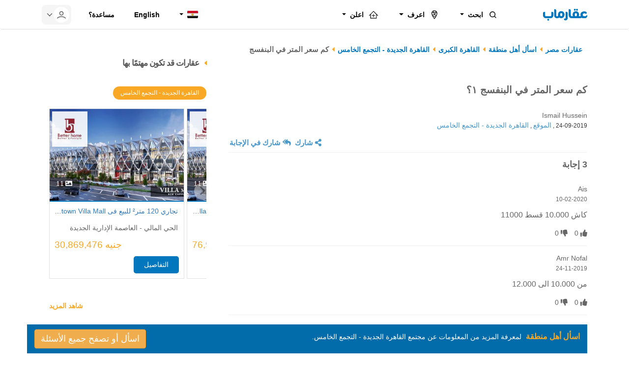

--- FILE ---
content_type: text/html; charset=UTF-8
request_url: https://aqarmap.com.eg/ar/ask-neighbors/8026/answers/
body_size: 10551
content:

<!DOCTYPE html>
<html lang="ar" dir="rtl" ng-app="moonshot">

<head>
    <meta charset="UTF-8" />

    <title>كم سعر المتر في البنفسج ١؟ -  | عقارماب</title>

                <meta name="description" content="اسأل أهل القاهرة الجديدة - التجمع الخامس واعرف أكثر (3 إجابة) - اتوقع 12000 جنيه">
    
    <meta name="viewport" content="width=device-width, initial-scale=1.0, maximum-scale=1.0, user-scalable=no" >
    <meta http-equiv="Accept-CH" content="DPR, Width, Viewport-Width">
    <meta http-equiv="X-UA-Compatible" content="IE=edge">
    <meta name="theme-color" content="#007dbe">
    <meta name="author" content="عقارماب">
    <meta name="apple-itunes-app" content="app-id=642633889">
    <meta name="google-play-app" content="app-id=com.aqarmap.android">
    <meta name="robots" content="noindex, follow">
    
        <link rel="preload" as="image" href="https://aqarmap.com.eg/images/placeholder.svg">
    <link rel="preload" as="image" href="https://aqarmap.com.eg/images/logo-ar-white.svg">
    <link rel="icon" type="image/x-icon" href="https://aqarmap.com.eg/favicon.ico" />
    <link rel="manifest"  href="https://aqarmap.com.eg/manifest.json" />
        <link rel="alternate" hreflang="ar"
          href="https://aqarmap.com.eg/ar/ask-neighbors/8026/answers/"/>
    <link rel="alternate" hreflang="en"
          href="https://aqarmap.com.eg/en/ask-neighbors/8026/answers/"/>
    <link rel="alternate" hreflang="x-default"
          href="https://aqarmap.com.eg/ar/ask-neighbors/8026/answers/"/>

    <meta name="twitter:card" content="summary_large_image" />
    <meta name="twitter:site" content="@عقارماب" />
    <meta name="twitter:creator" content="@عقارماب" />

    <meta property="og:title" content="كم سعر المتر في البنفسج ١؟ - عقارماب"/>
    <meta property="og:description" content="إكتشف المزيد من الأسئلة والإجابات عن منطقتك أو إسأل أهل المنطقة و إعرف أكتر" />
    <meta property="og:image" content="https://s3.amazonaws.com/static.aqarmap.net/images/sharing/know-more.png" />
    <meta property="og:site_name" content="عقارماب" />
    <meta property="fb:app_id" content=""/>

    <link rel="stylesheet" href="https://aqarmap.com.eg/builds/css/build.min.css" />
    
        
                <script>
            var app_data = {};
            app_data.locale = 'ar';
            app_data.debug = false;
            app_data.base_url = "https:\/\/aqarmap.com.eg\/ar\/";
            app_data.is_authenticated = false;
            app_data.messaging_api_key = "";
            app_data.messaging_sender_id = "1000000000000";
            app_data.country = "eg";
            app_data.topBar = "";
            app_data.topBarStarts = "";
            app_data.topBarCounter = "";
            app_data.environment = "prod"
            app_data.currency = "جنيه"
            app_data.searchSvcUrl="https://search-svc.aqarmap.com.eg"

        </script>
        <script type="application/ld+json">
            {
                "@context": "https://schema.org",
                "@type": "Organization",
                "logo" : "https://aqarmap.com.eg/images/logo-ar.svg",
                "url": "https://aqarmap.com.eg"
            }
        </script>
    
            <script type="application/javascript">
    window.env = {
        environment: "prod",
        TELEPORT_URI: "https://fleet-egypt.aqarmap.com",
        MOONSHOT_URI: "https://aqarmap.com.eg/",
        WOOTRIC_NPS: "NPS-7602808c",
        GOOGLE_MAP_KEY: "AIzaSyAyOG1dkUxgCAPlLi9nMXAyaPEtskO6MvM",
        APP_VERSION: "revision-eg-2e9ace1",
    };
</script>
    </head>

<body class="rtl  ">
    <!-- Google Tag Manager -->
    <script>
        var tagManagerSettings = 'GTM-WSHP5Q';
        var allowTagManagerDelay = ''
    </script>
    <noscript><iframe  src="//www.googletagmanager.com/ns.html?id=GTM-WSHP5Q"
                      height="0" width="0" style="display:none;visibility:hidden" loading="lazy"></iframe></noscript>
    <script type="application/javascript" src="https://aqarmap.com.eg/builds/js/buildTagManager.min.js"></script>
    <!-- End Google Tag Manager -->

            <script src="https://securepubads.g.doubleclick.net/tag/js/gpt.js"></script>
        <script>
            window.googletag = window.googletag || {cmd: []};
            googletag.cmd.push(function() {
                googletag.pubads().enableSingleRequest();
                googletag.pubads().collapseEmptyDivs();
                googletag.pubads().setTargeting('lang', "ar").setTargeting('url', "/ar/ask-neighbors/8026/answers/");
            });
                            googletag.cmd.push(function() {
                    googletag.defineSlot('/34628225/half-page', [1140, 225], 'div-gpt-ad-1588539416603-0').addService(googletag.pubads());
                    googletag.enableServices();
                });
                    </script>
        <script>
            window.googletag = window.googletag || {cmd: []};
            googletag.cmd.push(function() {
                googletag.pubads().enableSingleRequest();
                googletag.pubads().collapseEmptyDivs();
                googletag.pubads().setTargeting('lang', "ar").setTargeting('url', "/ar/ask-neighbors/8026/answers/");
            });
                            googletag.cmd.push(function() {
                    googletag.defineSlot('/34628225/sideadlong', [300, 600], 'div-gpt-ad-1638434601381-0').addService(googletag.pubads());
                    googletag.enableServices();
                });
                    </script>
        <script>
            window.googletag = window.googletag || {cmd: []};
            googletag.cmd.push(function() {
                googletag.pubads().enableSingleRequest();
                googletag.pubads().collapseEmptyDivs();
                googletag.pubads().setTargeting('lang', "ar").setTargeting('url', "/ar/ask-neighbors/8026/answers/");
            });
                            googletag.cmd.push(function() {
                    googletag.defineSlot('/34628225/feedad', [320, 320], 'div-gpt-ad-1588541966744-0').addService(googletag.pubads());
                    googletag.enableServices();
                });
                    </script>
    

    <div id="overlay-back"></div>
    <div id="overlay"><div class="overlay-text">لتفعيل التنبيهات علی المتصفح برجاء الضغط علی Allow </div></div>

    <div class="container">
    <div class="row">
                                                                                                                                                                            </div>
</div>
        <div id="vueApp"
         data-feature-toggle=""
         data-user=""
         data-user-email="">
                    <div class="header-wrapper" ng-controller="NavbarController" ng-init="checkIsMobileScreen()">

    <div id="IEerror">
        <div  class="container">
            <div class="row">
                <div class="alert alert-danger alert-dismissable">
                    <span class="fa fa-info-circle" aria-hidden="true"></span> عفواً، المتصفح الذي تستخدمه قديم وموقعنا لا يعمل عليه جيداً. <br/> يرجى فتح الموقع من متصفح <a href='https://google.com/chrome' target='_blank' rel='nofollow'> جوجل كروم </a> أو <a href='https://getfirefox.com/' target='_blank' rel='nofollow'> فايرفوكس </a>
                </div>
            </div>
        </div><!-- Flash Message -->
    </div>
    
<div class="navbar-margin-selector" id="navbar" >
	<nav class="simple-navbar navbar navbar-expand-lg navbar-light">
		<div class="simple-navbar__container container">
			<div class="d-flex align-items-center simple-navbar__brand ">
				<button class="navbar-toggler" type="button" data-toggle="collapse" data-target="#sidebar" aria-controls="sidebar" aria-expanded="false" aria-label="Toggle navigation">
					<span class="navbar-toggler-icon"></span>
				</button>
				<a class="simple-navbar__brand_img" href="/ar/" alt="navbar brand"></a>
							</div>
			<div class="collapse navbar-collapse navbar-parent p-0" id="sidebar" data-parent="#navbar">
				<div class="nav-container">
					<a class="nav-container__close-button hidden">x</a>
					<a class="simple-navbar__brand_img simple-navbar__brand_img_side-nav hidden" href="/ar/" alt="side brand"></a>
					<ul class="simple-navbar__navbar-nav mr-auto responsive-side-nav">
						<li class="dropdown simple-navbar__item">
							<a href="#" class="icon-btn simple-navbar__icon-btn dropdown-toggle  icon-btn_baby-blue-hover  gtm-btn-more" data-toggle="collapse" data-target="#collapseOne" aria-controls="collapseOne" aria-expanded="false">
								<img class="simple-navbar__item_icon icon" src="https://aqarmap.com.eg/images/home/ic_search.png"/>
								ابحث
							</a>
							<ul class="collapse simple-navbar__dropdown-menu simple-navbar__dropdown-menu_side-menu" id="collapseOne">
								<li>
																		<a href="https://aqarmap.com.eg/ar/for-sale/property-type/" class="icon-btn simple-navbar__icon-btn gtm-btn-search">
										<img class="simple-navbar__icon-btn_img" src="https://aqarmap.com.eg/images/home/ic_listing.svg"/>
										عقارات
									</a>
								</li>
								<li>
																		<a href="/ar/compounds/" class="icon-btn simple-navbar__icon-btn gtm-btn-compound-search">
										<img class="simple-navbar__icon-btn_img" src="https://aqarmap.com.eg/images/home/ic_compounds.svg"/>
										كمبوندات
									</a>
								</li>
																																			<li>
										<a href="/ar/expo" class="gtm-btn-expo simple-navbar__icon-btn">
											<img class="simple-navbar__icon-btn_img" src="https://aqarmap.com.eg/images/home/ic_expo.svg"/>
											Online Expos
										</a>
									</li>
																																											<li>
										<a class="icon-btn simple-navbar__icon-btn gtm-btn-services-rating" href="https://i.aqarmap.com/mortgage/" rel="nofollow" target="_blank">
											<img class="simple-navbar__icon-btn_img" src="https://aqarmap.com.eg/images/home/ic_money_blue.svg"/>
											تمويل
										</a>
									</li>
															</ul>
						</li>
													<li class="dropdown dropdown-mobile-shown simple-navbar__item">
								<a href="#" class="icon-btn simple-navbar__icon-btn dropdown-toggle  icon-btn_baby-blue-hover  gtm-btn-
									                                more" data-toggle="collapse" data-target="#collapseTwo" aria-controls="collapseTwo" aria-expanded="false">
									<img class="simple-navbar__item_icon icon" src="https://aqarmap.com.eg/images/home/ic_emblem_black.svg"/>
									اعرف
								</a>
								<ul class="collapse simple-navbar__dropdown-menu  simple-navbar__dropdown-menu_side-menu dropdown-mobile-shown__link" id="collapseTwo">
																													<li>
											<a class="icon-btn simple-navbar__icon-btn gtm-btn-services-rating" href="https://aqarmap.com.eg/ar/fe-route/valuation" rel="nofollow">
												<img class="simple-navbar__icon-btn_img" src="https://aqarmap.com.eg/images/home/ic_evaluate_property.svg"/>
												تقييم عقاري
											</a>
										</li>
																																																<li>
											<a class="icon-btn simple-navbar__icon-btn gtm-btn-prices-guide" href="/ar/neighborhood/">
												<img class="simple-navbar__icon-btn_img" src="https://aqarmap.com.eg/images/home/ic_money.svg"/>
												أسعار العقارات
											</a>
										</li>
																																																<li>
											<a class="gtm-btn-discussion-main-title simple-navbar__icon-btn" href="/ar/ask-neighbors/">
												<img class="simple-navbar__icon-btn_img" src="https://aqarmap.com.eg/images/home/ic_ask_neighbors.svg"/>
												إسأل أهل المنطقة
											</a>
										</li>
																																																<li>
											<a class="gtm-btn-agents simple-navbar__icon-btn" href="/ar/agents/">
												<img class="simple-navbar__icon-btn_img" src="https://aqarmap.com.eg/images/home/ic_agent.svg"/>
												الوسطاء المميزون
											</a>
										</li>
																												<li>
											<a href="https://advice.aqarmap.com.eg/ar/events" target="_blank" class="gtm-btn-exhibits-guide simple-navbar__icon-btn">
												<img class="simple-navbar__icon-btn_img" src="https://aqarmap.com.eg/images/home/calendar.svg"/>
												دليل المعارض
											</a>
										</li>
																																																<li>
											<a href="https://index.aqarmap.com/" class="gtm-btn-services-aqarmap-index simple-navbar__icon-btn" rel="nofollow">
												<img class="simple-navbar__icon-btn_img" src="https://aqarmap.com.eg/images/home/ic_index.svg"/>
												المؤشر العقاري
											</a>
										</li>
																																																<li>
											<a href="https://advice.aqarmap.com.eg/ar/" class="gtm-btn-advice simple-navbar__icon-btn">
												<img class="simple-navbar__icon-btn_img" src="https://aqarmap.com.eg/images/home/ic_idea.svg"/>
												نصائح عقارية
											</a>
										</li>
																		<li>
																														<a class="icon-btn simple-navbar__icon-btn gtm-btn-services-rating" href="https://i.aqarmap.com/research/" rel="nofollow">
											<img class="simple-navbar__icon-btn_img" src="https://aqarmap.com.eg/images/home/ic_market_research.svg"/>
											ابحاث و دراسات
										</a>
									</li>
																																							<li>
											<a class="icon-btn simple-navbar__icon-btn gtm-btn-services-rating" href="https://i.aqarmap.com/knowmore/" rel="nofollow">
												<img class="simple-navbar__icon-btn_img" src="https://aqarmap.com.eg/images/home/ic_emblem.svg"/>
												اعرف أكثر *
											</a>
										</li>
																	</ul>
							</li>
												<li class="dropdown simple-navbar__item">
							<a href="#" class="icon-btn simple-navbar__icon-btn dropdown-toggle  icon-btn_baby-blue-hover  gtm-btn-more" data-toggle="collapse" data-target="#collapseThree" aria-controls="collapseThree" aria-expanded="false">
								<img class="simple-navbar__item_icon icon" src="https://aqarmap.com.eg/images/home/ic_sell_property.svg"/>
								اعلن
							</a>
							<ul class="collapse simple-navbar__dropdown-menu  simple-navbar__dropdown-menu_side-menu " id="collapseThree">
								<li>
																		<a href="/ar/fe-route/my-listings/initialize" class="icon-btn simple-navbar__icon-btn" rel="nofollow">
										<img class="simple-navbar__icon-btn_img" src="https://aqarmap.com.eg/images/home/ic_sell_property.svg"/>
										اعلن عن عقارك
									</a>
								</li>
								<li>
																											<a class="icon-btn simple-navbar__icon-btn gtm-btn-joinus" href="https://i.aqarmap.com/joinus/?campaign=HomepageWeb" rel="nofollow" target="_blank">
										<img class="simple-navbar__icon-btn_img" src="https://aqarmap.com.eg/images/home/ic_Companies_Registration.svg"/>
										اعلن عن عقارات شركتك
									</a>
								</li>
							</ul>
						</li>
					</ul>
					<ul class="nav simple-navbar__navbar-nav navbar-right responsive-side-nav">
						<li class="dropdown simple-navbar__item">
							<a href="#" class="dropdown-toggle icon-btn simple-navbar__icon-btn" data-toggle="dropdown">
																	<img class="img-responsive" src="/images/egypt.svg" width="22"/>
															</a>
							<ul class="dropdown-menu simple-navbar__dropdown-menu  simple-navbar__dropdown-menu_side-menu simple-navbar__dropdown-menu_drop-top">
								<li class="simple-navbar__item">
																																					<a class="icon-btn simple-navbar__icon-btn" href="https://ksa.aqarmap.com">
											<img class="img-responsive" src="/images/Saudi-flag.svg" width="22"/>
											<span class="mx-3">السعودية</span>
										</a>
																	</li>
							</ul>
						</li>
						<li class="simple-navbar__item">
																															<a class="icon-btn simple-navbar__icon-btn" href="/en/ask-neighbors/8026/answers/">
									<span class="text-line">English</span>
								</a>
													</li>
													<li class="simple-navbar__item">
								<a class="gtm-btn-report icon-btn simple-navbar__icon-btn" href="https://wa.me/201006674484" target="_blank" rel="nofollow">
									مساعدة؟
								</a>
							</li>
											</ul>
				</div>
			</div>
			<ul class="nav simple-navbar__navbar-nav  ">
									<li class="dropdown simple-navbar__icon-btn_list-item d-flex align-items-center">
						<button class="collapse-btn w-100 m-0 border-0 user-menu-btn" aria-label="userMenu" data-toggle="collapse" data-target="#userControlCollapse" >
							<div class="icon-btn simple-navbar__icon-btn_circle-btn border-0 m-0 ">
								<img class="icon-collapse icon" src="https://aqarmap.com.eg/images/Navbar/ic_profile_gray.svg" alt="User Image"/>
							</div>
														<div class="icon-btn icon-btn simple-navbar__icon-btn simple-navbar__icon-btn_arrow">
								<img class="icon-collapse icon" src="https://aqarmap.com.eg/images/Navbar/ic_chevron_down.svg" alt="Drop down"/>
							</div>
						</button>
						<div class="collapse time-circle-trigger simple-navbar__dropdown-menu  simple-navbar__dropdown-menu_desktop-user-control simple-navbar__dropdown-menu_dir-reverse p-0" id="userControlCollapse">
							
<div class="menu-content menu-content__header ds-px_2x ds-py_3x" ng-init="showDashboardSection=">

            <h3 class="menu-content__title"> تسجيل دخول </h3>
        <p class="menu-content__text menu-content__header-text"> اضف اعلانات ، ملاحظات ، المفضلات واكثر ... </p>
        <a
            id="te-login-button"
            class="icon-btn simple-navbar__action-btn simple-navbar__action-btn_blue-btn"
            href="/ar/login"
            rel="nofollow"
            >
            تسجيل دخول
        </a>
        <a
            id="te-login-button"
            class="icon-btn simple-navbar__action-btn simple-navbar__action-btn_gray-btn"
            href="/ar/register"
            rel="nofollow">
            تسجيل حساب
        </a>
    </div>

<div class="menu-content menu-content_pb-sm ds-px_2x ds-py_3x">
    <label class="menu-content__text menu-content__text-style ds-mb_2x">نشاطاتي</label>
    <ul class="simple-navbar__dropdown-menu_list" >
                                    <li>
                                        
                        
    <a
    href="" class="icon-btn simple-navbar__icon-btn icon-btn_baby-blue-hover p-0 w-100 h-100 " >
        <div class="menu-content__list-icon icon">
            <img src=" /images/Navbar/UserMenu/ic_heart_strok.svg"></img>
        </div>
        <p class="menu-content__list-label m-0">مفضلاتي</p>
    </a>

            <span class="badge badge-blue badge-rounded simple-navbar__icon-btn_badge badge">ng::userFavouritesCount::</span>
    
                </li>
                                        <li>
                                        
                        
    <a
    href="" class="icon-btn simple-navbar__icon-btn icon-btn_baby-blue-hover p-0 w-100 h-100 " >
        <div class="menu-content__list-icon icon">
            <img src=" /images/Navbar/UserMenu/ic_note.svg"></img>
        </div>
        <p class="menu-content__list-label m-0">ملاحظاتي</p>
    </a>

            <span class="badge badge-blue badge-rounded simple-navbar__icon-btn_badge badge">ng::userMotesCount::</span>
    
                </li>
            
                
    </ul>
</div>
						</div>
					</li>
							</ul>
		</div>
	</nav>
	</div>
</div>
                
                                    
<div class="header container ads-header margin-header">
    <div class="row">
        <div class="col-xs-12 col-md-12 ad_container" style="overflow-x: hidden;">
                                                <div id='div-gpt-ad-1588539416603-0' style='width: 1140px; height: 225px;'>
                        <script type="application/javascript" v-pre defer>
                            if (typeof googletag !== 'undefined') {
                                googletag.cmd.push(function() { googletag.display('div-gpt-ad-1588539416603-0'); });
                            }
                        </script>
                    </div>
                                    </div>
    </div>
</div>
        
                    
    <section id="neighborhood_discussion_comments">
        <div class="discussions" ng-controller="neighborhoodDiscussionController" itemscope itemtype="https://schema.org/QAPage" data-sticky-container>
            <div class="container">
                <div class="row">
                    <div class="col-lg-8 col-md-8 col-sm-8 col-xs-12">
                        <div class="row" itemprop="mainEntity" itemscope itemtype="https://schema.org/Question">
                            <div class="col-lg-12 col-md-12 col-sm-12 col-xs-12 hidden-sm hidden-xs">
                                                                                            <ul vocab="https://schema.org/" typeof="BreadcrumbList"     class="breadcrumb">
                                                                
                                                <li property="itemListElement" typeof="ListItem"       class="first" >                <a class="link" href="/ar/" property="item" typeof="WebPage"    ><span property="name">                        عقارات مصر
            </span></a>                                            <meta   property="position" content="1" />
                    </li>
    
                        
                                                <li property="itemListElement" typeof="ListItem"       >                <a class="link" href="/ar/ask-neighbors/" property="item" typeof="WebPage"    ><span property="name">                        اسأل أهل منطقة
            </span></a>                                            <meta   property="position" content="2" />
                    </li>
    
                        
                                                <li property="itemListElement" typeof="ListItem"       >                <a class="link" href="/ar/ask-neighbors/?location=1" property="item" typeof="WebPage"     title="اسأل أهل منطقة القاهرة الكبرى"><span property="name">                        القاهرة الكبرى
            </span></a>                                            <meta   property="position" content="3" />
                    </li>
    
                        
                                                <li property="itemListElement" typeof="ListItem"       >                <a class="link" href="/ar/ask-neighbors/?location=30" property="item" typeof="WebPage"     title="اسأل أهل منطقة القاهرة الجديدة - التجمع الخامس"><span property="name">                        القاهرة الجديدة - التجمع الخامس
            </span></a>                                            <meta   property="position" content="4" />
                    </li>
    
                        
                                                <li property="itemListElement" typeof="ListItem"       class="active last" >                <a class="link" href="/ar/ask-neighbors/8026/answers/" property="item" typeof="WebPage"    ><span property="name">                        كم سعر المتر في البنفسج
            </span></a>                                            <meta   property="position" content="5" />
                    </li>
    
                
        </ul>
    
                            </div>
                            <div class="col-lg-12 col-md-12 col-sm-12 col-xs-12">
                                <div class="main-comment-discussion-container">
                                    <div class="page-header">
                                        <span itemprop="name" class="hidden">كم سعر المتر في البنفسج ١؟</span>
                                        <h1 class="comment-discussion" itemprop="text">
                                        كم سعر المتر في البنفسج ١؟
                                                                                </h1>
                                    </div>


                                    <div class="discussion-replies-header"`>
                                        <div class="discussion-main-data">
                                            <small>
                                                <div itemprop="author" itemscope itemtype="https://schema.org/Person">
                                                    <span itemprop="name" class="comment-author">Ismail Hussein </span>
                                                </div>
                                                <time itemprop="dateCreated" datetime="September 24, 2019 16:55">24-09-2019</time>
                                                , <a target="_blank" href="/ar/ask-neighbors/?category=3">الموقع</a>                                                , <a
                                                    href="/ar/ask-neighbors/?location=30">القاهرة الجديدة - التجمع الخامس</a>                                            </small>
                                        </div>
                                        <div class="pull-left flip">
                                            <div>
                                                                                            </div>
                                        </div>
                                        <div class="pull-right flip">
                                                                                            <a class="action-btn" data-toggle="modal" data-target="#discussionSharingModal">
                                                    <i class="fa fa-share-alt" aria-hidden="true"></i>
                                                    شارك</a>
                                            
                                            <a class="action-btn" href="#reply"><i class="fa fa-reply-all" aria-hidden="true"></i>
                                                شارك في الإجابة</a>
                                        </div>
                                    </div>
                                </div>
                                <hr/>
                                <div>
                                    <h2 class="answers-count"><span itemprop="answerCount" class="hidden">3</span>3 إجابة</h2>
                                </div>
                            </div>
                            <div class="col-lg-12 col-md-12 col-sm-12 col-xs-12">
                                                                    <div>
                                                                                                                                                                                                                        <div id="comment-4007" class="media">
                                                <div class="media-body" itemscope itemtype="https://schema.org/Answer" itemprop="acceptedAnswer">
                                                    <link itemprop="url" href="https://aqarmap.com.eg/ar/ask-neighbors/8026/answers/#comment-4007" />
                                                    <div class="comment-heading">
                                                        <small>
                                                            <div itemprop="author" itemscope itemtype="https://schema.org/Person">
                                                            <span
                                                                class="comment-author" itemprop="name">Ais</span>
                                                            </div>
                                                            <time itemprop="dateCreated" datetime="February 10, 2020 14:29">10-02-2020</time>
                                                        </small>
                                                                                                            </div>
                                                    <p class="media-heading comment-content comment-discussion" itemprop="text">
                                                        كاش 10.000 
قسط 11000
                                                    </p>
                                                    <div class="likes-container" >
                                                        <a                                                             class="comment-like" id="like_4007" ng-click="setCurrentAction('removeLike');toggleLikeEvents($event, data);"
                                                        
                                                            href=""><i class="fa fa-thumbs-up" aria-hidden="true"></i>
                                                            <span id="likeCounter_4007" class="likesCount" itemprop="upvoteCount">0</span>
                                                        </a>
                                                        <input type="hidden" class="commentId" value="4007">
                                                        <a                                                             class="comment-unlike" id="unlike_4007" ng-click="setCurrentAction('removeUnLike');toggleLikeEvents($event, data);"
                                                                                                                    href=""><i class="fa fa-thumbs-down" aria-hidden="true"></i>
                                                            <span id="unlikeCounter_4007" class="likesCount">0</span></a>
                                                    </div>
                                                </div>
                                            </div>
                                            <hr/>
                                                                                                                                                                                                                        <div id="comment-3691" class="media">
                                                <div class="media-body" itemscope itemtype="https://schema.org/Answer" itemprop="suggestedAnswer">
                                                    <link itemprop="url" href="https://aqarmap.com.eg/ar/ask-neighbors/8026/answers/#comment-3691" />
                                                    <div class="comment-heading">
                                                        <small>
                                                            <div itemprop="author" itemscope itemtype="https://schema.org/Person">
                                                            <span
                                                                class="comment-author" itemprop="name">Amr Nofal</span>
                                                            </div>
                                                            <time itemprop="dateCreated" datetime="November 24, 2019 16:31">24-11-2019</time>
                                                        </small>
                                                                                                            </div>
                                                    <p class="media-heading comment-content comment-discussion" itemprop="text">
                                                        من 10.000 الى 12.000
                                                    </p>
                                                    <div class="likes-container" >
                                                        <a                                                             class="comment-like" id="like_3691" ng-click="setCurrentAction('removeLike');toggleLikeEvents($event, data);"
                                                        
                                                            href=""><i class="fa fa-thumbs-up" aria-hidden="true"></i>
                                                            <span id="likeCounter_3691" class="likesCount" itemprop="upvoteCount">0</span>
                                                        </a>
                                                        <input type="hidden" class="commentId" value="3691">
                                                        <a                                                             class="comment-unlike" id="unlike_3691" ng-click="setCurrentAction('removeUnLike');toggleLikeEvents($event, data);"
                                                                                                                    href=""><i class="fa fa-thumbs-down" aria-hidden="true"></i>
                                                            <span id="unlikeCounter_3691" class="likesCount">0</span></a>
                                                    </div>
                                                </div>
                                            </div>
                                            <hr/>
                                                                                                                                                                                                                        <div id="comment-3306" class="media">
                                                <div class="media-body" itemscope itemtype="https://schema.org/Answer" itemprop="suggestedAnswer">
                                                    <link itemprop="url" href="https://aqarmap.com.eg/ar/ask-neighbors/8026/answers/#comment-3306" />
                                                    <div class="comment-heading">
                                                        <small>
                                                            <div itemprop="author" itemscope itemtype="https://schema.org/Person">
                                                            <span
                                                                class="comment-author" itemprop="name">Ramiz Assad</span>
                                                            </div>
                                                            <time itemprop="dateCreated" datetime="September 28, 2019 14:25">28-09-2019</time>
                                                        </small>
                                                                                                            </div>
                                                    <p class="media-heading comment-content comment-discussion" itemprop="text">
                                                        اتوقع 12000 جنيه
                                                    </p>
                                                    <div class="likes-container" >
                                                        <a                                                             class="comment-like" id="like_3306" ng-click="setCurrentAction('removeLike');toggleLikeEvents($event, data);"
                                                        
                                                            href=""><i class="fa fa-thumbs-up" aria-hidden="true"></i>
                                                            <span id="likeCounter_3306" class="likesCount" itemprop="upvoteCount">0</span>
                                                        </a>
                                                        <input type="hidden" class="commentId" value="3306">
                                                        <a                                                             class="comment-unlike" id="unlike_3306" ng-click="setCurrentAction('removeUnLike');toggleLikeEvents($event, data);"
                                                                                                                    href=""><i class="fa fa-thumbs-down" aria-hidden="true"></i>
                                                            <span id="unlikeCounter_3306" class="likesCount">0</span></a>
                                                    </div>
                                                </div>
                                            </div>
                                            <hr/>
                                                                            </div>
                                                                <form name="comment" method="post" action="/ar/comment/8026/create/" ng-submit="submitDiscussion($event, data)">
                                <div class="reply_content" id="reply">
                                    <div><label for="comment_content" class="required">شارك في الإجابة :</label><textarea id="comment_content" name="comment[content]" required="required" class="discussion-textarea" placeholder="اكتب جوابك على السؤال"></textarea></div>
                                </div>
                                <button type="submit" id="discussion-submit-btn"
                                        class="btn btn-lg btn-primary pull-right flip ">شارك في الإجابة</button>
                                <input type="hidden" id="comment__token" name="comment[_token]" value="851e46f6c53b95fe49a.Ug_DTqzNqohaKKxk6TZZsAt0RsKC172_8o2f4_IWfo4.ZHeBCvy34sY0Tc8Li1gP4ngYLbfQ49fzlcbNpZ19E8sNZ4Q7wuD6uTRj_Q" /></form>
                            </div>
                            <div class="col-lg-12 col-md-12 col-sm-12 col-xs-12 mobile-breadcrumb visible-sm visible-xs">
                                                                
    <ol class="breadcrumb">
            
                <li class="first">        <a href="/ar/">عقارات مصر</a>        

    </li>

    
                <li>        <a href="/ar/ask-neighbors/">اسأل أهل منطقة</a>        

    </li>

    
                <li>        <a href="/ar/ask-neighbors/?location=1" title="اسأل أهل منطقة القاهرة الكبرى">القاهرة الكبرى</a>        

    </li>

    
                <li>        <a href="/ar/ask-neighbors/?location=30" title="اسأل أهل منطقة القاهرة الجديدة - التجمع الخامس">القاهرة الجديدة - التجمع الخامس</a>        

    </li>

    
                <li class="active last">        <a href="/ar/ask-neighbors/8026/answers/">كم سعر المتر في البنفسج</a>        

    </li>


    </ol>

                            </div>
                        </div>
                    </div>
                    <div class="col-lg-4 col-md-4 col-sm-4 col-xs-12 panel-white padding-md-zero small-container">
                        <div class="col-lg-12 col-md-12 col-sm-12 col-xs-12">
                                                        <div class="page-header">
                                <p class="custom-small-header">عقارات قد تكون مهتمًا بها
                                </p>
                            </div>
                                                        <div class="interested-listings">
                                <div>
    <ul class="nav nav-pills">
                                <li  class="active"><a data-toggle="pill" href="#1">القاهرة الجديدة - التجمع الخامس</a></li>
                        </ul>

    <div class="tab-content">
                    <div id='1' class="tab-pane active">
                <div class="MultiCarousel" data-items="1,3,5" data-slide="1" data-interval="1000" id="MultiCarousel1">
                    <div class="MultiCarousel-inner" data-index="1" id="MultiCarouselinner">
                                                                                                                                                                    <div class="item frtsitem small-card">
                                <div class="listing-card-container">
                                    <div class="listing-card clearfix">
                                        <a href="/ar/listing/5968757-projects-mid-town-villa-mall" target="_blank">
                                            <div class="img-container">
                                                                                                    <img class="lazyload" src="/images/placeholder.svg" data-src="https://img-4.aqarmap.com.eg/new-aqarmap-media/search-thumb/2106/60d75f6410ed9726761393.jpg" alt="تجاري 120 متر² للبيع فى Midtown Villa Mall - ميدتاون فيلا مول-الحي المالي - العاصمة الإدارية الجديدة" width="368">
                                                                                                                                                                                                            <div class="listing-Logo">
                                                            <img class="lazyload" src="/images/placeholder.svg" data-src="https://img-4.aqarmap.com.eg/new-aqarmap-media/logo/2106/60d75f6fec561671530394.jpg" alt="user-logo">
                                                        </div>
                                                                                                                                                    <div class="thumbnail-details">
                                                    <div class="photos-number top">
                                                        11
                                                        <span class="fa fa-image"> </span>
                                                    </div>
                                                </div>
                                            </div>
                                        </a>
                                        <p><a href="/ar/listing/5968757-projects-mid-town-villa-mall" target="_blank">تجاري <span class="integer">120</span> متر² للبيع فى Midtown Villa Mall - ميدتاون فيلا مول-الحي المالي - العاصمة الإدارية الجديدة</a></p>
                                        <p>
                                            الحي المالي - العاصمة الإدارية الجديدة
                                        </p>
                                        <div class="clearfix">
                                            <div class="price-container">
                                                                                            <span class="integer">30,869,476</span> جنيه
                                                                                        </div>

                                            <a href="/ar/listing/5968757-projects-mid-town-villa-mall" target="_blank" class="detailsButton">التفاصيل</a>                                        </div>
                                    </div>
                                </div>
                            </div>
                                                                                                                                            <div class="item  small-card">
                                <div class="listing-card-container">
                                    <div class="listing-card clearfix">
                                        <a href="/ar/listing/5968760-projects-mid-town-villa-mall" target="_blank">
                                            <div class="img-container">
                                                                                                    <img class="lazyload" src="/images/placeholder.svg" data-src="https://img-4.aqarmap.com.eg/new-aqarmap-media/search-thumb/2106/60d75f6410ed9726761393.jpg" alt="محل دوبلكس 265 متر² للبيع فى Midtown Villa Mall - ميدتاون فيلا مول-الحي المالي - العاصمة الإدارية الجديدة" width="368">
                                                                                                                                                                                                            <div class="listing-Logo">
                                                            <img class="lazyload" src="/images/placeholder.svg" data-src="https://img-4.aqarmap.com.eg/new-aqarmap-media/logo/2106/60d75f6fec561671530394.jpg" alt="user-logo">
                                                        </div>
                                                                                                                                                    <div class="thumbnail-details">
                                                    <div class="photos-number top">
                                                        11
                                                        <span class="fa fa-image"> </span>
                                                    </div>
                                                </div>
                                            </div>
                                        </a>
                                        <p><a href="/ar/listing/5968760-projects-mid-town-villa-mall" target="_blank">محل دوبلكس <span class="integer">265</span> متر² للبيع فى Midtown Villa Mall - ميدتاون فيلا مول-الحي المالي - العاصمة الإدارية الجديدة</a></p>
                                        <p>
                                            الحي المالي - العاصمة الإدارية الجديدة
                                        </p>
                                        <div class="clearfix">
                                            <div class="price-container">
                                                                                            <span class="integer">76,976,899</span> جنيه
                                                                                        </div>

                                            <a href="/ar/listing/5968760-projects-mid-town-villa-mall" target="_blank" class="detailsButton">التفاصيل</a>                                        </div>
                                    </div>
                                </div>
                            </div>
                                                                                                                                            <div class="item  small-card">
                                <div class="listing-card-container">
                                    <div class="listing-card clearfix">
                                        <a href="/ar/listing/5968756-projects-mid-town-villa-mall" target="_blank">
                                            <div class="img-container">
                                                                                                    <img class="lazyload" src="/images/placeholder.svg" data-src="https://img-4.aqarmap.com.eg/new-aqarmap-media/search-thumb/2106/60d75f6410ed9726761393.jpg" alt="تجاري 120 متر² للبيع فى Midtown Villa Mall - ميدتاون فيلا مول-الحي المالي - العاصمة الإدارية الجديدة" width="368">
                                                                                                                                                                                                            <div class="listing-Logo">
                                                            <img class="lazyload" src="/images/placeholder.svg" data-src="https://img-4.aqarmap.com.eg/new-aqarmap-media/logo/2106/60d75f6fec561671530394.jpg" alt="user-logo">
                                                        </div>
                                                                                                                                                    <div class="thumbnail-details">
                                                    <div class="photos-number top">
                                                        11
                                                        <span class="fa fa-image"> </span>
                                                    </div>
                                                </div>
                                            </div>
                                        </a>
                                        <p><a href="/ar/listing/5968756-projects-mid-town-villa-mall" target="_blank">تجاري <span class="integer">120</span> متر² للبيع فى Midtown Villa Mall - ميدتاون فيلا مول-الحي المالي - العاصمة الإدارية الجديدة</a></p>
                                        <p>
                                            الحي المالي - العاصمة الإدارية الجديدة
                                        </p>
                                        <div class="clearfix">
                                            <div class="price-container">
                                                                                            <span class="integer">25,044,019</span> جنيه
                                                                                        </div>

                                            <a href="/ar/listing/5968756-projects-mid-town-villa-mall" target="_blank" class="detailsButton">التفاصيل</a>                                        </div>
                                    </div>
                                </div>
                            </div>
                                                                                                                                            <div class="item  small-card">
                                <div class="listing-card-container">
                                    <div class="listing-card clearfix">
                                        <a href="/ar/listing/5968706-projects-midtown-skymall" target="_blank">
                                            <div class="img-container">
                                                                                                    <img class="lazyload" src="/images/placeholder.svg" data-src="https://img-1.aqarmap.com.eg/new-aqarmap-media/search-thumb/2302/63eb55a29c083515273739.jpg" alt="محلات 120 متر² للبيع فى Midtown Sky Mall - ميدتاون سكاي مول-الحي السابع - العاصمة الإدارية الجديدة" width="368">
                                                                                                                                                                                                            <div class="listing-Logo">
                                                            <img class="lazyload" src="/images/placeholder.svg" data-src="https://img-1.aqarmap.com.eg/new-aqarmap-media/logo/2302/63eb55a1cd419874509967.jpg" alt="user-logo">
                                                        </div>
                                                                                                                                                    <div class="thumbnail-details">
                                                    <div class="photos-number top">
                                                        5
                                                        <span class="fa fa-image"> </span>
                                                    </div>
                                                </div>
                                            </div>
                                        </a>
                                        <p><a href="/ar/listing/5968706-projects-midtown-skymall" target="_blank">محلات <span class="integer">120</span> متر² للبيع فى Midtown Sky Mall - ميدتاون سكاي مول-الحي السابع - العاصمة الإدارية الجديدة</a></p>
                                        <p>
                                            الحي السابع - العاصمة الإدارية الجديدة
                                        </p>
                                        <div class="clearfix">
                                            <div class="price-container">
                                                                                            <span class="integer">43,252,352</span> جنيه
                                                                                        </div>

                                            <a href="/ar/listing/5968706-projects-midtown-skymall" target="_blank" class="detailsButton">التفاصيل</a>                                        </div>
                                    </div>
                                </div>
                            </div>
                                                                                                                                            <div class="item  small-card">
                                <div class="listing-card-container">
                                    <div class="listing-card clearfix">
                                        <a href="/ar/listing/5968707-projects-midtown-skymall" target="_blank">
                                            <div class="img-container">
                                                                                                    <img class="lazyload" src="/images/placeholder.svg" data-src="https://img-1.aqarmap.com.eg/new-aqarmap-media/search-thumb/2302/63eb55a29c083515273739.jpg" alt="محلات 120 متر² للبيع فى Midtown Sky Mall - ميدتاون سكاي مول-الحي السابع - العاصمة الإدارية الجديدة" width="368">
                                                                                                                                                                                                            <div class="listing-Logo">
                                                            <img class="lazyload" src="/images/placeholder.svg" data-src="https://img-1.aqarmap.com.eg/new-aqarmap-media/logo/2302/63eb55a1cd419874509967.jpg" alt="user-logo">
                                                        </div>
                                                                                                                                                    <div class="thumbnail-details">
                                                    <div class="photos-number top">
                                                        5
                                                        <span class="fa fa-image"> </span>
                                                    </div>
                                                </div>
                                            </div>
                                        </a>
                                        <p><a href="/ar/listing/5968707-projects-midtown-skymall" target="_blank">محلات <span class="integer">120</span> متر² للبيع فى Midtown Sky Mall - ميدتاون سكاي مول-الحي السابع - العاصمة الإدارية الجديدة</a></p>
                                        <p>
                                            الحي السابع - العاصمة الإدارية الجديدة
                                        </p>
                                        <div class="clearfix">
                                            <div class="price-container">
                                                                                            <span class="integer">49,906,560</span> جنيه
                                                                                        </div>

                                            <a href="/ar/listing/5968707-projects-midtown-skymall" target="_blank" class="detailsButton">التفاصيل</a>                                        </div>
                                    </div>
                                </div>
                            </div>
                                                                    </div>
                    <button class="btn btn-primary leftLst " id='rightLst1'><i class="fa fa-chevron-left"></i></button>
                    <button class="btn btn-primary rightLst " id='leftLst1'><i class="fa fa-chevron-right"></i></button>
                </div>
                <div class="view-all-articles-container">
                                                            <a target="_blank" href="/ar/for-sale/commercial/cairo/new-administrative-capital/r7/mydtwn-fyl-mwl-btr-hwm/" target="_blank">شاهد المزيد</a>
                                    </div>
            </div>
        
    </div>

</div>
                            </div>
                        </div>
                                            </div>
                    <div class="container ask-question-container-parent">
                        <div class="ask-question-container sticky" data-sticky-class="sticky-on">
                            <div class="container-fluid">
                                <div class="row">
                                    <div class="col-xs-12">
                                        <div class="header">
                                            <h2 class="custom-header white">اسأل أهل منطقة</h2>
                                            <p class="responsive_style">
                                                لمعرفة المزيد من المعلومات
                                                                                                    عن مجتمع القاهرة الجديدة - التجمع الخامس.                                                                                            </p>

                                            <div class="ask-question-btn-container">
                                                <a class="btn btn-block btn-warning"
                                                   href="/ar/ask-neighbors/?location=30&amp;category=3">
                                                    اسأل أو تصفح جميع الأسئلة
                                                   </a>
                                            </div>
                                        </div>
                                    </div>
                                </div>
                            </div>
                        </div>
                    </div>
                </div>
            </div>
        </div>
    </section>
            <div class="modal bd-example-modal-lg element-share-modal" id="discussionSharingModal" tabindex="-1" role="dialog">
    <div class="modal-dialog" role="document" >
        <div class="modal-header modal-lg">
            <button type="button" class="close-absolute" data-dismiss="modal" aria-label="Close">
                <span>x</span>
            </button>
            <span class="modal-title model-header-title">
                شارك كم سعر المتر في البنفسج ١؟
            </span>
        </div>
        <div class="modal-content modal-lg">
            <div class="modal-body">
                <div class="share-content-container">
    
    <input class="form-group borderLight share-input-url" value="https://aqarmap.com.eg/ar/ask-neighbors/8026/answers/?utm_source=system&amp;utm_medium=share&amp;utm_campaign=ask-neighbors" />
    <div class="btn-share-box">
        <a class="btn btn-default btn-facebook" onclick="shareOnFb('https://aqarmap.com.eg/ar/ask-neighbors/8026/answers/?utm_source=system&amp;utm_medium=share&amp;utm_campaign=ask-neighbors', 'ask-neighbors')">
            <img src="https://aqarmap.com.eg/images/BrandsIcons/facebook.svg">
        </a>
                    <a class="btn btn-default btn-twitter" onclick="tweet('https://aqarmap.com.eg/ar/ask-neighbors/8026/answers/?utm_source=system&amp;utm_medium=share&amp;utm_campaign=ask-neighbors', 'ask-neighbors')">
                <img src="https://aqarmap.com.eg/images/BrandsIcons/twitter.svg">
            </a>
                <a class="btn btn-default btn-whatsapp hidden-lg hidden-xl" onclick="shareOnWhatsApp('https://aqarmap.com.eg/ar/ask-neighbors/8026/answers/?utm_source=system&amp;utm_medium=share&amp;utm_campaign=ask-neighbors', 'ask-neighbors')">
            <img alt="whatsapp" src="https://aqarmap.com.eg/images/BrandsIcons/whatsapp.svg">
        </a>
    </div>
</div>
            </div>
        </div><!-- /.modal-content -->
    </div><!-- /.modal-dialog -->
</div>
                        </div>


    
<div class="mainfooterContainer">
    <footer class="footer-v2">
        <div class="container">
            <div class="row footer-section mb-4">
                <div class="footer-section__text-area footer-section__text-area_brand-area col-md-6 col-12">
                    <a href="/ar/" class="footer-section__text-area_logo footer-section_mobile-margin"></a>
                    <img class="footer-section__text-area_brand-area_img"
                        width="30" hight="50"
                        src="https://aqarmap.com.eg/images/ic_Emblem_footer.svg"
                        alt="عقارماب" />
                    <p class="footer-section__text-area_paragraph footer-section_mobile-margin footer-section_desktop-margin">
                    خدمات عقارماب تساعدك على بيع وشراء العقارات بسهولة بالإضافة إلى تزويدك بمعلومات أساسية لإتخاذ واحد من أهم القرارات المالية في حياتك.
                    </p>
                </div>
                <div class="col-1"></div>
                <div class="footer-section__links-area col-md-5 col-12">
                    <div class="footer-section__links-area__services footer-section_mobile-margin">
                        <ul class="inline-list inline-list__bullet list-inline">
                                                            <li class="item item_white list-inline-item">
                                    <a href="https://i.aqarmap.com/aboutus/index-ar.html" rel="nofollow">عن عقارماب</a>
                                </li>
                                                                                        <li class="item item_white list-inline-item">
                                    <a href="https://i.aqarmap.com/careers/" rel="nofollow">وظائف</a>
                                </li>
                                                        <li class="item item_white list-inline-item">
                                <a href="/ar/page/contact-us" rel="nofollow">تواصل معنا</a>
                            </li>
                                                                                        <li class="item item_white list-inline-item">
                                    <a href="/ar/sitemap/flow" rel="nofollow">خريطة الموقع</a>
                                </li>
                                                                                    <li class="item item_white list-inline-item">
                                <a href="/ar/page/terms" rel="nofollow">الأحكام</a>
                            </li>
                                                    </ul>
                    </div>
                    <div class="footer-section__links-area__apps footer-section_mobile-margin footer-section_desktop-margin">
                        <ul class="list-inline">
                            <li class="list-inline-item">
                                <a href="https://play.google.com/store/apps/details?id=com.aqarmap.android"
                                    class="inline-list__app-icon" title="Android App" rel="nofollow">
                                    <img
                                        width="80" height="24"
                                        class="inverted"
                                        alt="aqarmap android app"
                                        src="https://aqarmap.com.eg/images/BrandsIcons/google.svg" />
                                </a>
                            </li>
                            <li class="list-inline-item">
                                <a href="https://apps.apple.com/us/app/aqarmap-egypt/id642633889"
                                    class="inline-list__app-icon" title="Ios App" rel="nofollow">
                                    <img
                                        width="80" height="24"
                                        alt="aqarmap ios app"
                                        src="https://aqarmap.com.eg/images/BrandsIcons/IOS.svg" />
                                </a>
                            </li>
                        </ul>
                    </div>
                    <div class="footer-section__links-area__socials footer-section_desktop-margin">
                        <ul class="inline-list list-inline">
                            <li class="item item_margin list-inline-item">
                                <a href="https://facebook.com/aqarmapcom"
                                    title="Facebook" rel="nofollow">
                                    <img
                                        width="10" height="20"
                                        alt="aqarmap on facebook"
                                        src="https://aqarmap.com.eg/images/BrandsIcons/socials/facebook.svg" />
                                </a>
                            </li>
                            <li class="item item_margin list-inline-item">
                                <a href="https://instagram.com/aqarmap" title="Instagram" rel="nofollow">
                                    <img
                                        width="20" height="20"
                                        alt="aqarmap on instagram"
                                        src="https://aqarmap.com.eg/images/BrandsIcons/socials/instagram-logo.svg" />
                                </a>
                            </li>
                            <li class="item item_margin list-inline-item">
                                <a href="https://www.youtube.com/aqarmapco" title="Youtube" rel="nofollow">
                                    <img
                                        width="30" height="20"
                                        alt="aqarmap on youtube"
                                        src="https://aqarmap.com.eg/images/BrandsIcons/socials/youtube.svg" />
                                </a>
                            </li>
                            <li class="item list-inline-item">
                                <a href="https://twitter.com/aqarmap" title="Twitter"  rel="nofollow">
                                    <img
                                        width="25" height="20"
                                        alt="aqarmap on twitter"
                                        src="https://aqarmap.com.eg/images/BrandsIcons/socials/twitter.svg" />
                                </a>
                            </li>
                        </ul>
                    </div>
                </div>
            </div>
        </div>
    </footer>
</div>



<link href="https://aqarmap.com.eg/builds/css/bootstrap-rtl.min.css" rel="stylesheet" media="print" onload="this.media='all';this.onload=null;" />
    
    <script>
    function getAddLocationPlaceHolder() {
        return '+ ادخل منطقة';
    }
    function getDefaultPlaceHolder() {
        return 'المدينة أو الحي أو إسم الشارع';
    }
</script>
<!-- Javascript categorized files -->
    <script src="https://aqarmap.com.eg/builds/js/build.min.js"></script>
    <script defer type="application/javascript" src="https://aqarmap.com.eg/builds/js/buildTopSellers.min.js"></script>
    <!-- Javascript files -->

    <script src="//maps.google.com/maps/api/js?v=3.2&amp;sensor=false&amp;key=AIzaSyAyOG1dkUxgCAPlLi9nMXAyaPEtskO6MvM"></script>
        <script src="https://aqarmap.com.eg/js/translations/jstranslation/ar.js" defer></script>

    <!-- HTML5 Shim and Respond.js IE8 support of HTML5 elements and media queries -->
    <!--[if lt IE 9]>
    <script src="https://oss.maxcdn.com/libs/html5shiv/3.7.0/html5shiv.js"></script>
    <script src="https://oss.maxcdn.com/libs/respond.js/1.3.0/respond.min.js"></script>
    <![endif]-->

    <script type="application/javascript">
        // Google Tag Manager Data Layer initialization
        window.dataLayer = window.dataLayer || [];

        // Translator initialization
        window.Translator = window.Translator || [];
    </script>

        
        
    
    
    
        <script>
        $(document).ready(function () {
            dataLayer.push({"PageType":"neighborhood_discussion_comments","email":" "});
        });
    </script>

    <script>
        $("#explore-more").click(function () {
            $(this).hide();
        });
        $(document).ready(function () {
            if ($(window).width() > mobileWindowSize){
                var sticky = new Sticky('.sticky');
            }
        });
    </script>

            <script src="https://aqarmap.com.eg/js/fos_js_routes.js"></script>
        <script>
            Routing.setPrefix("ar__RG__");
        </script>
    
    
            <!-- begin Wootric code -->
        <script>
            window.wootric = function(){};
        </script>
        <script type="text/javascript" src="https://cdn.wootric.com/wootric-sdk.js"></script>
                    <script type="text/javascript">
                //window.wootric_survey_immediately = true; // Shows survey immediately for testing purposes. TODO: Comment out for production.
                window.wootricSettings = {
                    account_token:  'NPS-8fa9e73b'
                };
                 window.wootric("run");
            </script>
            

    </body>
</html>


--- FILE ---
content_type: text/html; charset=utf-8
request_url: https://www.google.com/recaptcha/api2/aframe
body_size: 150
content:
<!DOCTYPE HTML><html><head><meta http-equiv="content-type" content="text/html; charset=UTF-8"></head><body><script nonce="tm0BAFtKHMr1fnB3ol4pcQ">/** Anti-fraud and anti-abuse applications only. See google.com/recaptcha */ try{var clients={'sodar':'https://pagead2.googlesyndication.com/pagead/sodar?'};window.addEventListener("message",function(a){try{if(a.source===window.parent){var b=JSON.parse(a.data);var c=clients[b['id']];if(c){var d=document.createElement('img');d.src=c+b['params']+'&rc='+(localStorage.getItem("rc::a")?sessionStorage.getItem("rc::b"):"");window.document.body.appendChild(d);sessionStorage.setItem("rc::e",parseInt(sessionStorage.getItem("rc::e")||0)+1);localStorage.setItem("rc::h",'1769898243773');}}}catch(b){}});window.parent.postMessage("_grecaptcha_ready", "*");}catch(b){}</script></body></html>

--- FILE ---
content_type: image/svg+xml
request_url: https://aqarmap.com.eg/images/Navbar/ic_chevron_down.svg
body_size: 65
content:
<svg fill="none" height="16" viewBox="0 0 16 16" width="16" xmlns="http://www.w3.org/2000/svg"><path d="m7.99999 11.5439-5.333-5.51095 1.057-1.089 4.276 4.416 4.27701-4.416 1.057 1.089z" fill="#616161"/></svg>

--- FILE ---
content_type: image/svg+xml
request_url: https://aqarmap.com.eg/images/BrandsIcons/socials/twitter.svg
body_size: 656
content:
<svg fill="none" height="16" viewBox="0 0 21 16" width="21" xmlns="http://www.w3.org/2000/svg" xmlns:xlink="http://www.w3.org/1999/xlink"><clipPath id="a"><path d="m.453125 0h20v16h-20z"/></clipPath><g clip-path="url(#a)"><path d="m20.4531 1.89399c-.7497.32692-1.5436.54124-2.356.636.8522-.49982 1.4937-1.29236 1.805-2.230003-.8075.470603-1.6885.801903-2.606.980003-.3873-.405035-.853-.726961-1.3688-.946162-.5158-.219202-1.0708-.3310879-1.6312-.32884086-1.0792-.00772098-2.1173.41339086-2.8861 1.17077286-.7688.75738-1.2054 1.78904-1.2139 2.86823-.0007.31008.0349.61918.106.921-1.62582-.07823-3.2175-.49453-4.67345-1.22234-1.45595-.7278-2.7442-1.75112-3.78252-3.004663-.36491.614553-.55702 1.316273-.556 2.031003.00096.66791.16821 1.32508.48665 1.9122.31843.58711.77804 1.08571 1.33735 1.4508-.65157-.01948-1.28928-.19287-1.861-.506v.052c.00579.93902.33708 1.84697.93738 2.56908s1.43245 1.21368 2.35462 1.39092c-.60455.16238-1.23793.18631-1.853.07.26964.80681.78354 1.50971 1.47049 2.01141s1.51294.7773 2.3635.7886c-1.46119 1.1259-3.25536 1.7338-5.1 1.728-.32505.0021-.64994-.015-.972995-.051 1.882005 1.1887 4.063035 1.8181 6.289005 1.815 1.52435.0233 3.03814-.2567 4.45327-.8237 1.4152-.567 2.7035-1.4098 3.79-2.4793 1.0865-1.0694 1.9495-2.3442 2.5388-3.75028.5893-1.40602.8932-2.9152.8939-4.43973 0-.175 0-.349-.012-.522.8014-.56959 1.4946-1.27771 2.047-2.091z" fill="#fff"/></g></svg>

--- FILE ---
content_type: image/svg+xml
request_url: https://aqarmap.com.eg/images/home/ic_money_blue.svg
body_size: 591
content:
<svg height="32" viewBox="0 0 32 32" width="32" xmlns="http://www.w3.org/2000/svg"><g fill="#0277bd"><path d="m0 0h32v32h-32z" opacity="0"/><path d="m406.662 455.972h1.364a.609.609 0 0 1 .628.549.591.591 0 0 1 -.545.63.929.929 0 0 1 -.1 0h-2.409a.884.884 0 0 0 0 1.768h.857v.539a.885.885 0 0 0 1.769 0v-.558a2.354 2.354 0 0 0 -.027-4.693l-.006-.012h-1.507a.591.591 0 0 1 -.02-1.177h2.366a.884.884 0 1 0 0-1.768h-.812v-.516a.885.885 0 1 0 -1.769 0v.53a2.355 2.355 0 0 0 .214 4.7z" transform="translate(-391.288 -435.599)"/><path d="m420.665 458.137a16.871 16.871 0 0 0 -2.665-4.137 19.489 19.489 0 0 0 -3.192-2.984l2.453-4.4a.854.854 0 0 0 -.156-1.029 3.389 3.389 0 0 0 -2.395-1.031 5.464 5.464 0 0 0 -2.067.527 3.441 3.441 0 0 1 -1.1.325.241.241 0 0 1 -.161-.023 9.553 9.553 0 0 0 -3.132-.713 4.43 4.43 0 0 0 -3.241 1.462.86.86 0 0 0 -.107 1.1l2.611 3.825a19.7 19.7 0 0 0 -3.128 2.933 17.182 17.182 0 0 0 -2.671 4.138 13.7 13.7 0 0 0 -1.226 5.645 4.937 4.937 0 0 0 4.987 4.84h11.415a4.932 4.932 0 0 0 4.985-4.84 13.687 13.687 0 0 0 -1.21-5.638zm-11.631-5.986h4.319a17.547 17.547 0 0 1 3.287 3 13.11 13.11 0 0 1 3.428 8.624 3.119 3.119 0 0 1 -3.068 3.082h-11.514a3.134 3.134 0 0 1 -3.166-3.076 13.131 13.131 0 0 1 3.434-8.634 17.941 17.941 0 0 1 3.28-2.996zm4.054-1.767h-3.844l-2.4-3.5a2.324 2.324 0 0 1 1.389-.464 7.653 7.653 0 0 1 2.509.605 2.5 2.5 0 0 0 .816.131h.008a4.86 4.86 0 0 0 1.8-.476 3.835 3.835 0 0 1 1.351-.38 1.339 1.339 0 0 1 .571.131z" transform="translate(-395.272 -440.673)"/></g></svg>

--- FILE ---
content_type: image/svg+xml
request_url: https://aqarmap.com.eg/images/home/ic_compounds.svg
body_size: 1031
content:
<svg fill="none" height="48" viewBox="0 0 48 48" width="48" xmlns="http://www.w3.org/2000/svg"><g fill="#0277bd"><g stroke="#0277bd" stroke-width=".4"><path d="m15.2368 41.4096h-7.96656c-.19288 0-.37787-.0766-.51426-.213s-.21301-.3214-.21301-.5143v-18.1105c.00026-.137.03916-.271.11224-.3868s.17736-.2086.30085-.2678c2.65891-1.2674 5.31494-2.5377 7.96804-3.8109.1105-.0523.2324-.076.3545-.0687s.2404.0452.3439.1103.189.1553.2484.2622c.0595.1069.091.227.0917.3493v21.9258c-.0008.1921-.0775.3762-.2135.5119s-.3202.2121-.5123.2125zm-7.23929-1.4488h6.51489v-20.045c-2.174 1.0395-4.3457 2.077-6.51489 3.1127z"/><path d="m40.7251 41.4095h-7.9666c-.1929 0-.3778-.0766-.5142-.213s-.2131-.3214-.2131-.5142v-21.9215c.0008-.1223.0323-.2424.0917-.3493.0595-.1069.1449-.1971.2485-.2622.1035-.0651.2218-.103.3438-.1103.1221-.0073.2441.0164.3546.0687 2.6579 1.2752 5.3139 2.5455 7.968 3.8109.1235.0592.2278.152.3008.2678.0731.1158.112.2498.1123.3868v18.112c-.0008.1921-.0775.3761-.2135.5118s-.3202.2121-.5123.2125zm-7.2451-1.4545h6.5207v-16.9266c-2.175-1.0375-4.3467-2.0751-6.5149-3.1127z"/><path d="m32.6916 41.411h-17.3862c-.0929.0029-.1854-.0126-.2723-.0456s-.1664-.0828-.234-.1466-.1219-.1403-.1598-.2251c-.038-.0849-.0587-.1764-.0612-.2693v-28.8393h1.4546v28.1542h15.9345v-28.1542h1.4546v28.8408c-.0027.093-.0237.1846-.0619.2695-.0381.0848-.0927.1613-.1606.225s-.1477.1133-.2348.146c-.0872.0327-.1799.0478-.2729.0446z"/><path d="m32.6916 41.4546h-17.3862c-.1929 0-.3779-.0766-.5142-.213-.1364-.1364-.2131-.3214-.2131-.5142-.0013-.1972.0736-.3872.2092-.5304.1355-.1431.3212-.2283.5181-.2376h17.3862c.1929 0 .3779.0766.5143.213.1363.1364.213.3213.213.5142v.0437c-.0008.1923-.0778.3766-.2141.5123-.1363.1358-.3208.212-.5132.212z"/><path d="m34.1413 12.6502h-20.2851c-.1929 0-.3779-.0766-.5143-.213s-.213-.3214-.213-.5142v-4.65459c0-.19288.0766-.37787.213-.51426s.3214-.21301.5143-.21301h20.2851c.1929 0 .3778.07662.5142.21301s.213.32138.213.51426v4.65459c0 .1928-.0766.3778-.213.5142s-.3213.213-.5142.213zm-19.5578-1.4487h18.832v-3.2h-18.832z"/><path d="m28.3423 40.6866h-1.4546v-12.3171c-.0023-.1899-.0787-.3713-.213-.5056-.1342-.1343-.3157-.2107-.5055-.213h-4.3637c-.1898.0023-.3713.0787-.5056.213-.1342.1343-.2107.3157-.2129.5056v12.3171h-1.4386v-12.3171c.0008-.5746.2294-1.1254.6357-1.5317.4062-.4062.957-.6348 1.5316-.6356h4.3636c.5746.0008 1.1254.2294 1.5317.6356.4063.4063.6348.9571.6356 1.5317z"/></g><path d="m25.1771 21.1739h-2.4087c-.241 0-.4364.1954-.4364.4364v2.2472c0 .241.1954.4364.4364.4364h2.4087c.241 0 .4364-.1954.4364-.4364v-2.2472c0-.241-.1954-.4364-.4364-.4364z"/><path d="m25.1771 14.9237h-2.4087c-.241 0-.4364.1954-.4364.4364v2.2472c0 .241.1954.4364.4364.4364h2.4087c.241 0 .4364-.1954.4364-.4364v-2.2472c0-.241-.1954-.4364-.4364-.4364z"/></g></svg>

--- FILE ---
content_type: application/javascript
request_url: https://aqarmap.com.eg/builds/js/buildTagManager.min.js
body_size: 185
content:
/*! moonshot - v0.0.1: 2026-01-27 */
!function(w,d,s,l,i){w[l]=w[l]||[],w[l].push({"gtm.start":(new Date).getTime(),event:"gtm.js"}),setTimeout(function(){var f=d.getElementsByTagName(s)[0],j=d.createElement(s),dl="dataLayer"!=l?"&l="+l:"";j.async=!0,j.src="//www.googletagmanager.com/gtm.js?id="+i+dl,f.parentNode.insertBefore(j,f)},allowTagManagerDelay?2e4:0)}(window,document,"script","dataLayer",tagManagerSettings);

--- FILE ---
content_type: image/svg+xml
request_url: https://aqarmap.com.eg/images/ic_Emblem_footer.svg
body_size: 1036
content:
<svg fill="none" height="36" viewBox="0 0 24 36" width="24" xmlns="http://www.w3.org/2000/svg"><path d="m11.8593 0c-3.14462.00391473-6.15924 1.25503-8.38252 3.47887s-3.4736494 5.23877-3.47678 8.38333c0 9.335 9.55012 21.3621 11.8593 24.1378 2.3076-2.7683 11.8607-14.7792 11.8607-24.1385-.0035-3.14466-1.2542-6.15952-3.4778-8.3832-2.2235-2.22368-5.2383-3.47458165-8.3829-3.4783zm-2.73583 3.06926c.88623-.27345 1.80833-.41252 2.73583-.41259 2.3587-.00344 4.6272.90623 6.33 2.53837l.2462.22921-.3224.10352c-2.6685.85356-5.4034 1.48397-8.17628 1.88474l-.17301.02883-.04438-.17228c-.35346-1.30665-.59926-2.64006-.73496-3.98685l-.01552-.16341zm8.33823 5.25419-.1656.38523c-.9516 2.15822-2.4058 4.05742-4.2412 5.53882l-.1701.1383-.1205-.1856c-.8257-1.3102-1.5312-2.6923-2.108-4.1295l-.0962-.2337.2463-.03623c2.1081-.33038 4.1949-.78516 6.2494-1.36197zm-13.77873-.67508c.63883-1.22908 1.54269-2.3009 2.64631-3.13802l.27062-.20185.04436.33125c.13753.96122.33126 1.92688.5627 2.86888l.05988.22182-.22921.02292c-1.01668.09168-2.08438.15527-3.17278.18189l-.33125.00888zm.06876 9.86803-.04436-.136c-.6468-1.7701-1.0019-3.6335-1.05143-5.5174-.00074-.4182.02642-.8359.08132-1.2504l.02442-.1722h.17524c1.62668-.0111 3.28884-.0991 4.93475-.2648l.15529-.0162.05174.1479c.68013 1.842 1.55593 3.6056 2.6123 5.2608l.1102.1819-.19.1006c-2.0722 1.0936-4.37963 1.6659-6.72268 1.6673zm10.76057 10.4995c-.6655.9931-1.3665 2.0009-2.1088 3.005l-.545.7394-.5516-.7394c-1.51913-2.0606-2.92602-4.2015-4.21455-6.4136l-.20999-.3579.41258.0643c2.68146.4146 5.18076 1.612 7.18406 3.442l.1234.1101zm2.9576-4.9236c-.4437.8185-.9125 1.6429-1.3983 2.4496l-.1234.1996-.1775-.1523c-2.8335-2.4228-6.40937-3.8053-10.13572-3.9188h-.11905l-.05544-.1102c-.23365-.4688-.44365-.9028-.61888-1.3243l-.11016-.258.28169-.02c2.49711-.1619 4.92677-.8782 7.11236-2.0969l.1478-.0791.1036.1316c1.4623 1.8519 3.1569 3.508 5.0419 4.9274l.1361.1035zm1.2059-2.4105-.1967-.1575c-1.481-1.1649-2.825-2.4943-4.006-3.9624l-.128-.1531.1597-.1235c2.5455-2.0219 4.4679-4.7219 5.5456-7.78884l.1752-.50353.1945.49688c.4275 1.07282.6456 2.21759.6425 3.37239 0 2.3816-.766 5.2727-2.2796 8.5919z" fill="#f9a825"/></svg>

--- FILE ---
content_type: image/svg+xml
request_url: https://aqarmap.com.eg/images/home/ic_emblem.svg
body_size: 971
content:
<svg fill="none" height="48" viewBox="0 0 48 48" width="48" xmlns="http://www.w3.org/2000/svg" xmlns:xlink="http://www.w3.org/1999/xlink"><clipPath id="a"><path d="m0 0h48v48h-48z"/></clipPath><g clip-path="url(#a)"><path d="m24 6.00001c-3.1632-.01477-6.2032 1.22583-8.4528 3.44963-2.2497 2.22376-3.5254 5.24916-3.5472 8.41236 0 9.3345 9.663 21.363 12 24.138 2.3385-2.7675 12-14.775 12-24.138-.0222-3.1631-1.298-6.1882-3.5476-8.41192-2.2496-2.22371-5.2893-3.46445-8.4524-3.45007zm-2.7675 3.06899c.8971-.27346 1.8297-.41246 2.7675-.41249 2.3812-.00517 4.6736.90322 6.405 2.53799l.249.2295-.3255.1035c-2.7012.8541-5.468 1.4847-8.2725 1.8855l-.1755.0285-.045-.1725c-.3598-1.306-.6107-2.6395-.75-3.98699l-.0165-.1635zm8.436 5.25-.168.3855c-.9668 2.1628-2.4385 4.062-4.2915 5.538l-.1725.138-.1215-.186c-.8347-1.309-1.5486-2.6912-2.133-4.1295l-.0975-.234.249-.036c2.1328-.3302 4.2444-.785 6.324-1.362zm-13.941-.675c.6483-1.234 1.5635-2.3081 2.679-3.144l.273-.2025.045.3315c.1395.96.3345 1.9275.57 2.8695l.06.2205-.2325.0225c-1.029.0915-2.109.15-3.21.1815l-.3345.009zm.069 9.8685-.045-.135c-.654-1.7684-1.0133-3.6322-1.0635-5.517-.0006-.4184.027-.8363.0825-1.251l.024-.1725h.177c1.65-.0105 3.327-.099 4.9935-.2655l.15-.0165.0525.15c.689 1.8436 1.5751 3.6073 2.643 5.2605l.111.1815-.192.1005c-2.1004 1.0949-4.4339 1.667-6.8025 1.668zm10.887 10.5c-.6705.993-1.3815 2.001-2.133 3l-.552.7395-.558-.7395c-1.5352-2.0595-2.9578-4.2006-4.2615-6.414l-.2115-.357.417.0645c2.7075.412 5.2348 1.6088 7.269 3.4425l.1245.111zm2.9925-4.9245c-.45.819-.924 1.65-1.4145 2.4495l-.1245.1995-.18-.15c-2.878-2.4266-6.4927-3.8076-10.2555-3.918h-.1215l-.0555-.111c-.237-.4695-.45-.9-.627-1.3245l-.1125-.258.285-.0195c2.5253-.1615 4.9838-.8786 7.2-2.1l.15-.0795.105.132c1.4816 1.8545 3.1957 3.5105 5.1 4.9275l.138.1035zm1.221-2.4105-.198-.1575c-1.4955-1.1636-2.8542-2.4931-4.05-3.963l-.129-.15.162-.123c2.5699-2.0132 4.5158-4.7143 5.6115-7.7895l.177-.504.1965.4965c.4321 1.0715.6527 2.2166.6495 3.372-.1562 2.9944-.9423 5.9221-2.307 8.592z" fill="#f9a825"/></g></svg>

--- FILE ---
content_type: application/javascript
request_url: https://aqarmap.com.eg/builds/js/buildTopSellers.min.js
body_size: 2693
content:
/*! moonshot - v0.0.1: 2026-01-27 */
moonshotModule.service("featuredCompaniesService",["$http","featuredCompaniesApisService",function($http,featuredCompaniesApisService){var service=this;service.topCompanies=[],service.topCompaniesData={},service.awaitFetchingTopCompanies=!1,service.setTopCompaniesData=function(data){objectUtility.isEmpty(service.topCompanies)&&(service.topCompaniesData=objectUtility.removeBlank(data))},service.getTopCompanies=function(){return service.topCompanies},service.isTopCompaniesEmpty=function(){return 0==service.topCompanies.length},service.onFeaturedCompaniesSuccess=function(response){service.topCompanies=response.data,service.triggerTopSellersInitialized()},service.fetchFeaturedCompanies=function(){if(!service.awaitFetchingTopCompanies){var data=service.topCompaniesData;service.awaitFetchingTopCompanies=!0,featuredCompaniesApisService.fetchTopCompanies(data).then(function(response){200==response.status&&service.onFeaturedCompaniesSuccess(response)})}},service.triggerTopSellersInitialized=function(){elementEvents.triggerCustomEvent("top-sellers-sidebar","topSellersInitiated")}}]),moonshotModule.service("featuredCompaniesApisService",["$http",function($http){var service=this;service.fetchTopCompanies=function(data){return $http({url:Routing.generate("api_v4_list_top_customers",data),method:"Get",headers:{"Content-Type":"application/x-www-form-urlencoded","Accept-Language":$("html").attr("lang")}})},service.fetchIsTopSeller=function(data){return $http({url:Routing.generate("aqarmap_api_check_top_seller",data),method:"Get",headers:{"Content-Type":"application/x-www-form-urlencoded","Accept-Language":$("html").attr("lang")}})}}]),moonshotModule.service("sellerDataService",["$http","featuredCompaniesApisService",function($http,featuredCompaniesApisService){var service=this;service.sellersData={},service.isTopSeller=!1,service.awaitFetchingIsTopSeller=!1,service.isTopSellersEnabled=!1,service.setIsTopSellersEnabled=function(isEnabled){service.isTopSellersEnabled=isEnabled},service.isUserTopSeller=function(){return service.isTopSeller},service.fetchIsTopSeller=function(sellerId){if(service.awaitFetchingIsTopSeller)return service.isTopSeller;if(service.isTopSellersEnabled){var sellerData=service.geSellerData(sellerId);service.awaitFetchingIsTopSeller=!0,featuredCompaniesApisService.fetchIsTopSeller(sellerData).then(function(response){var data=response.data;service.isTopSeller=data.isTopSeller})}},service.setSellersData=function(id,data){service.sellersData[id]=objectUtility.removeBlank(data)},service.geSellerData=function(id){return service.sellersData[id]}}]),app.controller("FeaturedCompaniesController",["$rootScope","$scope","$http","QuickRegistrationService","storageService","featuredCompaniesService","quickLeadService","leadStateService","leadAnalyticsService",function($rootScope,$scope,$http,QuickRegistrationService,storageService,featuredCompaniesService,quickLeadService,leadStateService,leadAnalyticsService){$scope.is_authenticated=app_data.is_authenticated,$scope.companiesChecked=[],QuickRegistrationService.showButton=!0,$scope.data={},$scope.data.lead={},$scope.data.lead._fullName=QuickRegistrationService.fullName,$scope.data.lead._phoneNumber=QuickRegistrationService.phoneNumber,$scope.modalOpened=!1,$scope.canOpenModal=!0,$scope.userNumber="",$scope.showEmail=!1,$scope.autoGeneratedEmail=!1,$scope.currentUserEmail="",$scope.topCompanies=[],$scope.topCompaniesData={},$scope.defaultNameLength=19,$scope.actionType="topCompnies",$scope.activeListings=0,$scope.isLocalArabic=!0,$scope.enableTopSellersSlider=!1,$scope.formatedActiveListings=0,$rootScope.emptyTopCompanies=!0;$scope.initTopSellerModal=function(){$("#top-sellers-logos-modal").on("show.bs.modal",function(){QuickRegistrationService.showButton=!0})},$scope.setTopCompaniesData=function(data){featuredCompaniesService.setTopCompaniesData(data)},$scope.getSellerNameDir=function(name){if(!$scope.isNameSmallText(name)){var defaultClass="user-card__name-text_",rtlClass=defaultClass+"rtl-text",ltrClass=defaultClass+"ltr-text";return stringUtility.isRTL(name)?rtlClass:ltrClass}},$scope.calcActiveListings=function(activeListings){var activeNumber=Number(activeListings);$scope.activeListings+=activeNumber,$scope.formatedActiveListings=formatNumber($scope.activeListings)},$scope.isNameSmallText=function(name){return name.replace(/\s/g,"").length<$scope.defaultNameLength},$scope.fetchFeaturedCompanies=function(){return featuredCompaniesService.fetchFeaturedCompanies()},$scope.getTopCompanies=function(){return featuredCompaniesService.getTopCompanies()},$scope.isTopCompaniesEmpty=function(){return featuredCompaniesService.isTopCompaniesEmpty()},$scope.triggerTopSellersInitialized=function(){elementEvents.triggerCustomEvent("top-sellers-sidebar","topSellersInitiated")},$scope.showTopSellersSliderArrows=function(){return $scope.topCompanies.length>2},$scope.getFormattedNumber=function(number){return formatNumber(number)},$scope.closeCompaniesModal=function(){1==$scope.modalOpened&&angular.element(".companies-modal").fadeOut()},$scope.showLeadModal=function(callToActionBtn){$(".modalError").html(""),dataLayer.push({event:"gtm-quick_registration_show"}),angular.element("#quick-lead-modal").modal("show"),generateQuickLeadBody(callToActionBtn)},$scope.onSendRequest=function(event,trigger,eventAction,leadsParams){if(event.preventDefault(),$scope.trigger=trigger,$scope.eventAction=eventAction,$scope.isAfterLeadModal=!1,0==$scope.getCompaniesIds().length)return void alert(Translator.trans("featured.companies.no_company_selected"));$scope.setLeadState(leadsParams),$scope.closeCompaniesModal(),$scope.hideOpenedModals(),$scope.submitCompanyLead(event)},$scope.setLeadState=function(leadParams){var leadState={actionType:$scope.actionType,leadSourcePage:leadParams.leadSourcePage,leadsCount:$scope.getCompaniesIds().length};leadStateService.setLeadState(leadState)},$scope.fireTopSellersGtmEvents=function(){var leadState=leadStateService.getLeadState();leadAnalyticsService.fireAnalytics(leadState)},$scope.setCompaniesIds=function(){quickLeadService.setCompaniesIds($scope.getCompaniesIds())},$scope.toggleLeadForm=function(callToActionBtn){$scope.showLeadModal(callToActionBtn)},$scope.submitCompanyLead=function($event){var quickLead=storageService.getQuickLead(),callToActionBtn=$event.currentTarget;quickLead?(quickLead+="&isAutoGeneratedEmail="+~~$scope.isAutoGeneratedEmail(),$scope.sendCallRequest(quickLead)):($scope.setCompaniesIds($scope.getCompaniesIds()),$scope.toggleLeadForm(callToActionBtn))},$scope.getLeadData=function(){QuickRegistrationService.leadStart(function(){$scope.data.lead._fullName=QuickRegistrationService.fullName,$scope.data.lead._phoneNumber=QuickRegistrationService.phoneNumber},function(){$scope.sendCallRequest()})},$scope.isLeadUpdated=function(){return QuickRegistrationService.leadUpdated},$scope.addCompany=function(companyId){$scope.companies.push(companyId)},$scope.getCompaniesIds=function(){var companies=[];for(var id in $scope.companiesChecked)$scope.companiesChecked[id]&&companies.push(parseInt(id));return companies},$scope.ProfileUpdater=function($event,data){QuickRegistrationService.loading("start","lead"),QuickRegistrationService.resetErrors($event.target),QuickRegistrationService.profileUpdater(data,function(){$scope.sendCallRequest()})},$scope.showButton=function(){return QuickRegistrationService.showButton},$scope.closeModal=function(){angular.element(".companies-modal").fadeOut(),$scope.modalOpened=!0},$scope.onCompanyClick=function(){$scope.canOpenModal&&(angular.element(".companies-modal").fadeIn(),$scope.modalOpened=!0)},$scope.isAutoGeneratedEmail=function(){return $rootScope.autoGeneratedEmail&&!$scope.showEmail},$scope.getUserEmail=function(){var currentEmail=$("#quickLeadForm").find("#lead_email").val(),phoneNumber=$("#quickLeadForm").find("#lead_phone").val(),countryCode=$("#quickLeadForm").find("#leadCountryCode").val(),userEmail="user"+countryCode+phoneNumber+"@aqarmap.com";return"user+@aqarmap.com"!=currentEmail&&(userEmail=currentEmail),userEmail},$scope.sendCallRequest=function(quickLead){var hasCloseTopSellersModalFn=$rootScope.closeTopSellersModal;1==$scope.modalOpened&&angular.element(".companies-modal").fadeOut();var leadData=Object.assign({},JSON.parse(quickLead),{targetUsers:$scope.getCompaniesIds()}),accessToken=Cookies.get("access_token"),apiHeaders="Bearer "+accessToken,request=$http({method:"post",url:"/api/lead/top-selers",data:leadData,headers:{Authorization:apiHeaders}});request.success(function(response){var status=response&&response.status?response.status:"";if($scope.canOpenModal=!1,QuickRegistrationService.showButton=!1,400==status)return formValidator.displayErrors(response.errors,"quickLeadForm"),void $("#quickLeadButton").prop("disabled",!1);$("#listing-quick-lead-modal").modal("hide"),response.registerMessage&&(dataLayer.push({event:"gtm-login-first-user-success"}),dataLayer.push({event:"gtm-login-success"}),alert(response.registerMessage)),void 0!==$scope.trigger&&void 0!==$scope.eventAction&&dataLayer.push({event:$scope.trigger,eventCategory:"Top Sellers Lead",eventAction:$scope.eventAction}),$scope.isAfterLeadModal&&$rootScope.openSimilarListingsModal(),hasCloseTopSellersModalFn&&$rootScope.closeTopSellersModal(),$rootScope.onTopSellerCallRequestSuccess()}),request.error(function(){alert(Translator.trans("something_wrong_happened")),localStorage.removeItem("Quick_lead")})},$rootScope.onTopSellerCallRequestSuccess=function(){$scope.showTopSellerSuccessAlert(),$scope.fireTopSellersGtmEvents()},$scope.$on("quick-registration:continue",function(e){$scope.isLeadUpdated()?$scope.sendCallRequest():$scope.getLeadData()}),$scope.hideOpenedModals=function(){angular.element("#top-sellers-modal, #Pop-Up-modal, #Pop-Up-modal-mob").modal("hide")},$rootScope.showTopSellerSuccessAlert=function(){QuickRegistrationService.showButton=!1,angular.element(".top-sellers-call-request-alert").removeClass("ng-hide")},$scope.isFormValid=function(){var phone=$scope.userNumber?$scope.userNumber:$("#quickLeadForm").find("#lead_phone").val(),validationFields={phone:phone,email:$scope.getUserEmail()},formErrors=formValidator.validate(validationFields),hasErors=formErrors.count>0;return hasErors&&formValidator.displayErrors(formErrors.errors,"quickLeadForm"),!hasErors}}]);

--- FILE ---
content_type: image/svg+xml
request_url: https://aqarmap.com.eg/images/Saudi-flag.svg
body_size: 3882
content:
<svg height="21" viewBox="0 0 28 21" width="28" xmlns="http://www.w3.org/2000/svg"><rect fill="#006b3b" height="21" rx="3" width="28"/><g fill="#f5f5f5"><path d="m72.643 151.02c.06.387.294.508.5.492a.5.5 0 0 0 .45-.469v-1.327a.121.121 0 1 1 .241 0v1.332a.482.482 0 0 0 .662.448l.121-.048c.011 1.114-.057 2.092-.058 2.11a.241.241 0 0 0 .223.258h.018a.241.241 0 0 0 .24-.224c.006-.078.08-1.15.058-2.337l.073-.029a.242.242 0 0 1 .2.008.689.689 0 0 0 .8-.129l.043-.043a.72.72 0 0 0 .175-.741l-.205-.616a.241.241 0 0 0 .179-.446l-.482-.241a.241.241 0 0 0 -.337.292l.388 1.164a.24.24 0 0 1 -.058.247l-.043.043a.207.207 0 0 1 -.239.039.721.721 0 0 0 -.5-.05 8.318 8.318 0 0 0 -.295-2.078.241.241 0 0 0 -.458.153 8.287 8.287 0 0 1 .276 2.105l-.289.115v-1.332a.6.6 0 0 0 -1.206 0v1.168l-.246-1.215a.241.241 0 1 0 -.473.1z" transform="translate(-69.092 -144.07)"/><path d="m80.939 145.082a.241.241 0 0 0 .241-.241v-.241a.241.241 0 0 0 -.482 0v.241a.241.241 0 0 0 .241.241z" transform="translate(-76.924 -140.159)"/><path d="m122.481 144.839h.241a.241.241 0 1 0 0-.482h-.241a.241.241 0 0 0 0 .482z" transform="translate(-116.053 -140.158)"/><path d="m77.866 206.7-1.206.724a.241.241 0 0 0 .248.414l1.206-.724a.241.241 0 0 0 -.248-.414z" transform="translate(-73.01 -198.852)"/><path d="m92.765 152.347h.006a.55.55 0 0 0 .111.227.474.474 0 0 0 .411.16.665.665 0 0 0 .5-.264.436.436 0 0 0 .051.03.457.457 0 0 0 .425-.014.916.916 0 0 0 .432-.849.247.247 0 0 0 -.251-.228.242.242 0 0 0 -.231.25s.006.289-.169.4a.588.588 0 0 1 -.075-.2.241.241 0 0 0 -.479.04c0 .035-.008.345-.247.37a.589.589 0 0 1 0-.316.241.241 0 0 0 -.37-.255l-.135.092c-.064-1.4-.211-3.029-.213-3.05a.241.241 0 0 0 -.481.044c0 .022.172 1.908.225 3.348l-.037.036a.622.622 0 0 0 -.528-.415.88.88 0 0 0 -.85.538.57.57 0 0 0 .184.719.8.8 0 0 0 .719.033 2.017 2.017 0 0 1 -.392.744 1.012 1.012 0 0 1 -.771.393.633.633 0 0 1 -.468-.2 1.377 1.377 0 0 1 -.255-.863.241.241 0 0 0 -.228-.253.236.236 0 0 0 -.254.228 1.85 1.85 0 0 0 .379 1.212 1.106 1.106 0 0 0 .807.358h.049a1.47 1.47 0 0 0 1.107-.561 2.5 2.5 0 0 0 .552-1.236 2.734 2.734 0 0 1 -1.157 2.166 1.2 1.2 0 0 1 -1.208.088 1.035 1.035 0 0 1 -.531-1.02.241.241 0 1 0 -.479-.06 1.515 1.515 0 0 0 .8 1.512 1.639 1.639 0 0 0 .73.174 1.785 1.785 0 0 0 .946-.285 3.207 3.207 0 0 0 1.385-2.577c-.002-.163-.005-.337-.01-.516zm-1.454.249c-.043-.029-.009-.12 0-.138a.41.41 0 0 1 .337-.237h.019c.031 0 .113.011.148.193 0 .019.007.039.009.059-.271.159-.451.164-.513.127z" transform="translate(-84.657 -144.069)"/><path d="m72.137 240.911a.242.242 0 0 0 -.33.086.5.5 0 0 1 -.041.057l-.008-.02a1.622 1.622 0 0 1 .007-.818.241.241 0 0 0 -.466-.124 2.077 2.077 0 0 0 .007 1.112c.111.295.281.369.4.38h.033a.634.634 0 0 0 .481-.345.241.241 0 0 0 -.083-.328z" transform="translate(-68 -230.166)"/><path d="m159.7 146.527a.239.239 0 0 0 .149-.052l1.216-.955a.232.232 0 0 0 .04-.047.6.6 0 1 0 -.693-.054l-.861.676a.241.241 0 0 0 .149.431zm1.1-1.688a.121.121 0 1 1 -.121.121.121.121 0 0 1 .113-.122z" transform="translate(-151.108 -140.157)"/><path d="m171.774 177.6a.241.241 0 0 0 -.305.152.737.737 0 0 0 .094.711.487.487 0 0 0 .36.138 1.06 1.06 0 0 0 .333-.061.241.241 0 1 0 -.153-.457.842.842 0 0 1 -.2.042.461.461 0 0 1 .02-.22.241.241 0 0 0 -.149-.305z" transform="translate(-162.375 -171.461)"/><path d="m222.287 145.139a.241.241 0 0 0 .3-.164l.141-.482a.241.241 0 1 0 -.463-.135l-.141.482a.241.241 0 0 0 .163.299z" transform="translate(-210.128 -139.994)"/><path d="m196.338 141.116a.241.241 0 1 0 .243-.416c-.049-.028-.042-.108-.04-.124a.189.189 0 0 1 .111-.161.241.241 0 0 0 -.143-.461.662.662 0 0 0 -.447.567.6.6 0 0 0 .276.595z" transform="translate(-185.585 -136)"/><path d="m164.024 227.442a.241.241 0 0 0 -.045.478.452.452 0 0 1 .045.245.241.241 0 0 0 .482 0c.001-.715-.462-.723-.482-.723z" transform="translate(-155.184 -218.419)"/><path d="m230.724 199.05a.561.561 0 0 0 .091.007.824.824 0 0 0 .571-.285.241.241 0 0 0 -.341-.341c-.144.144-.222.147-.242.143-.046-.007-.088-.067-.1-.083a.241.241 0 0 0 -.43.219.652.652 0 0 0 .451.34z" transform="translate(-217.792 -191.026)"/><path d="m301.345 178.223v-.011a.241.241 0 0 0 -.457.154.54.54 0 0 0 .392.376.4.4 0 0 0 .053 0 .591.591 0 0 0 .467-.322.241.241 0 1 0 -.4-.268.736.736 0 0 1 -.055.071z" transform="translate(-284.313 -171.893)"/><path d="m195.22 154.776c0-1.029-.045-1.994-.108-2.839a12.216 12.216 0 0 1 .847 1.718.241.241 0 0 0 .452-.17 15.97 15.97 0 0 0 -1.395-2.644c-.132-1.3-.279-2.124-.282-2.139a.241.241 0 0 0 -.475.086c0 .01.078.435.169 1.15-.185-.275-.357-.523-.5-.727h.012a.241.241 0 1 0 .153-.457l-.724-.241a.239.239 0 0 0 -.307.162.526.526 0 0 0 -.5-.121.411.411 0 0 0 -.23.429 2.181 2.181 0 0 0 .166.683c.142.4.231.7.081.839a.263.263 0 0 1 -.247.087c-.149-.038-.3-.236-.394-.53a.23.23 0 0 0 -.019-.034 4.1 4.1 0 0 0 -.074-1.335.241.241 0 1 0 -.473.095 2.3 2.3 0 0 1 -.126 1.719.433.433 0 0 1 -.361.163.139.139 0 0 1 -.115-.054 2.324 2.324 0 0 1 -.128-1.36.241.241 0 0 0 -.239-.275c-.415 0-.572.472-.711.889-.061.183-.174.523-.254.559-.146 0-.24-.429-.241-.724a.241.241 0 0 0 -.241-.241.241.241 0 0 0 -.241.241c0 .556.19 1.206.724 1.206.4 0 .559-.433.694-.836a1.512 1.512 0 0 0 .274.857.619.619 0 0 0 .48.22.918.918 0 0 0 .734-.34 1.125 1.125 0 0 0 .09-.133.9.9 0 0 0 .505.379.7.7 0 0 0 .17.022.765.765 0 0 0 .525-.224.711.711 0 0 0 .081-.1.651.651 0 0 0 .178.027.976.976 0 0 0 .5-.154.241.241 0 0 0 -.259-.407.512.512 0 0 1 -.273.072 2.49 2.49 0 0 0 -.183-.793 3.335 3.335 0 0 1 -.125-.4c.02.017.039.034.057.051a.241.241 0 0 0 .341 0 .23.23 0 0 0 .035-.053c.25.344.764 1.068 1.293 1.9.1 1.026.19 2.334.19 3.769a.241.241 0 0 0 .482 0z" transform="translate(-178.661 -144.064)"/><path d="m301.113 149.478a.241.241 0 1 0 .482 0 2.462 2.462 0 0 0 -.267-.832.241.241 0 1 0 -.432.216 2.141 2.141 0 0 1 .217.616z" transform="translate(-284.313 -144.073)"/><path d="m264.8 248.722a.241.241 0 0 0 -.324.106.689.689 0 0 1 -.1.143 1.346 1.346 0 0 1 .063-.446.241.241 0 0 0 -.4-.241l-.482.482a.241.241 0 0 0 .341.341l.012-.012a.5.5 0 0 0 .129.253.441.441 0 0 0 .313.138.422.422 0 0 0 .066-.005.786.786 0 0 0 .489-.437.241.241 0 0 0 -.107-.322z" transform="translate(-249.096 -237.984)"/><path d="m155.142 195.91h-1.7q.023-.09.046-.172c.678-.141 1.081-.36 1.2-.652a.539.539 0 0 0 -.091-.541.6.6 0 0 0 -.61-.26c-.343.07-.648.439-.867 1.03a2.772 2.772 0 0 0 -1.393.6 3.74 3.74 0 0 0 -.5-1.6.241.241 0 0 0 -.4.268 3.483 3.483 0 0 1 .442 1.8 1.909 1.909 0 0 1 -1.447 1.93c-.271 0-.389-.322-.442-.594a2.77 2.77 0 0 0 1.158-1.277 1.919 1.919 0 0 0 -.16-1.308l-.018-.042.015.014a.241.241 0 1 0 .341-.341c-.141-.141-.415-.363-.664-.259a.41.41 0 0 0 -.23.429 1.027 1.027 0 0 0 .112.388 1.458 1.458 0 0 1 .136 1 2.041 2.041 0 0 1 -.79.871.237.237 0 0 0 -.182-.088.241.241 0 0 0 -.241.241v.137a12.693 12.693 0 0 1 -1.552.849.241.241 0 0 0 .1.461.239.239 0 0 0 .1-.022 13.879 13.879 0 0 0 1.441-.771.938.938 0 0 0 .872.793 2.049 2.049 0 0 0 1.614-1.18 1.4 1.4 0 0 0 .161.23 2.719 2.719 0 0 0 1.843.708.241.241 0 0 0 .017-.482.517.517 0 0 1 -.3-.146.413.413 0 0 1 -.079-.317c.025-.3.984-.519 1.829-.533a.242.242 0 0 0 .224-.16l.241-.678a.242.242 0 0 0 -.227-.322zm-1.059-1.152h.018c.023 0 .059.011.108.077.009.012.039.054.031.073-.028.068-.194.181-.541.283.153-.3.301-.416.384-.433zm-1.457 3.171a1.476 1.476 0 0 1 -.668-.406 1.025 1.025 0 0 1 -.214-.849.714.714 0 0 1 .05-.1c.34-.031 1.247.1 1.31.363a.81.81 0 0 0 -.51.629 1.02 1.02 0 0 0 .032.363z" transform="translate(-139.533 -187.113)"/><path d="m298.634 149.4-.241-.724a.241.241 0 0 0 -.469.1c.166 1.664.481 4.91.481 5.283 0 .334-.595.992-1.555 1.473a.241.241 0 0 0 .216.432c.877-.439 1.822-1.222 1.822-1.9 0-.356-.247-2.921-.388-4.361a.241.241 0 0 0 .134-.303z" transform="translate(-280.399 -144.068)"/><path d="m351.52 182.1a.241.241 0 0 0 .4-.23 1.215 1.215 0 0 1 -.035-.468.245.245 0 0 0 .251-.207.241.241 0 0 0 -.2-.273.436.436 0 0 0 -.4.134.552.552 0 0 0 -.122.259l-.279-.279a.241.241 0 0 0 -.341.341z" transform="translate(-331.273 -174.595)"/><path d="m357.44 204.893-.9.648a.241.241 0 1 0 .281.392l.9-.648a.241.241 0 1 0 -.281-.392z" transform="translate(-336.651 -197.136)"/><path d="m371.545 219.743a.241.241 0 0 0 .021.32.669.669 0 0 1 .049.347.241.241 0 0 0 .233.25h.009a.241.241 0 0 0 .241-.232c.018-.492-.144-.672-.214-.727a.241.241 0 0 0 -.339.042z" transform="translate(-350.835 -211.079)"/><path d="m338.433 154.51a.241.241 0 0 0 .241-.241c0-.356-.018-.753-.048-1.167a8.82 8.82 0 0 1 .565 1.05.241.241 0 0 0 .222.146.237.237 0 0 0 .095-.02.241.241 0 0 0 .127-.317 13.27 13.27 0 0 0 -1.1-1.9c-.095-.885-.218-1.753-.314-2.375a.233.233 0 0 0 .151-.037.136.136 0 1 1 .133-.149.877.877 0 0 1 .088.591.241.241 0 0 0 .187.285.252.252 0 0 0 .049 0 .241.241 0 0 0 .236-.193 1.367 1.367 0 0 0 -.153-.947.242.242 0 0 0 -.333-.074.239.239 0 0 0 -.108.218.236.236 0 0 0 -.027-.07l-.407-.633a.241.241 0 0 0 -.44.172c0 .019.188 1.077.351 2.353-.185-.261-.37-.516-.549-.76-.029-.365-.058-.7-.084-.981a.254.254 0 0 0 .039-.016.241.241 0 0 0 .108-.324l-.241-.482a.241.241 0 0 0 -.456.132c.029.288.059.607.088.941-.153-.2-.294-.385-.415-.541a.241.241 0 0 0 -.049-.4l-.482-.241a.241.241 0 0 0 -.3.367c.013.016.607.761 1.317 1.722a19.39 19.39 0 0 1 .089 3.6c-.021.064-.058.138-.093.141-.146.02-.494-.306-.669-.655a.336.336 0 0 0 -.323-.219c-.259.016-.36.3-.544.819a3.4 3.4 0 0 1 -.479 1.021 2.74 2.74 0 0 1 -.3-.95.24.24 0 0 0 .466-.081c0-.36-.252-3.1-.392-4.6a.241.241 0 0 0 .138-.3l-.241-.724a.241.241 0 0 0 -.469.1c.164 1.721.471 5.044.481 5.5v-.012a.241.241 0 1 0 -.477.068c.07.493.25 1.341.665 1.479a.4.4 0 0 0 .128.021.474.474 0 0 0 .339-.157 3.477 3.477 0 0 0 .6-1.205c.035-.1.077-.218.117-.319.221.323.607.726 1 .694a.592.592 0 0 0 .516-.47 13.58 13.58 0 0 0 -.009-3.011c.2.285.407.576.6.865.075.722.129 1.446.129 2.04a.241.241 0 0 0 .237.246z" transform="translate(-315.618 -144.069)"/><path d="m407.436 153.734c-.171-1.273-.409-2.747-.56-3.653a.238.238 0 0 0 .2-.043.241.241 0 0 0 .045-.338l-.437-.573a.241.241 0 0 0 -.429.188c0 .025.434 2.5.7 4.483a2.261 2.261 0 0 1 -.4 1.81 1.067 1.067 0 0 1 -.885.33.241.241 0 1 0 -.03.482h.121a1.522 1.522 0 0 0 1.147-.486 2.7 2.7 0 0 0 .528-2.2z" transform="translate(-382.791 -144.562)"/><path d="m393.371 256.1a.244.244 0 0 0 .012.339.1.1 0 0 1 .029.05.112.112 0 0 1 -.036.054.241.241 0 1 0 .341.341.547.547 0 0 0 .178-.411.574.574 0 0 0 -.189-.393.239.239 0 0 0 -.335.02z" transform="translate(-371.379 -245.341)"/><path d="m137.195 340.66h-1.688v-.241a.241.241 0 1 0 -.482 0v.241h-12.785a3.367 3.367 0 0 0 2.171.724h10.613v.482a.241.241 0 0 0 .241.241h1.93a.724.724 0 0 0 0-1.447zm0 .965h-1.688v-.241h1.93l-.043-.13a.234.234 0 0 1 .043.13.241.241 0 0 1 -.242.241z" transform="translate(-116.053 -324.609)"/></g></svg>

--- FILE ---
content_type: image/svg+xml
request_url: https://aqarmap.com.eg/images/home/ic_expo.svg
body_size: 1203
content:
<svg fill="none" height="48" viewBox="0 0 48 48" width="48" xmlns="http://www.w3.org/2000/svg"><g fill="#0277bd" stroke="#0277bd" stroke-width=".3"><path d="m23.9975 41.4546c3.4522 0 6.8269-1.0237 9.6972-2.9417 2.8704-1.9179 5.1076-4.6439 6.4287-7.8333s1.6668-6.6989.9933-10.0848c-.6735-3.3858-2.3359-6.4959-4.777-8.937-2.441-2.44106-5.5511-4.10345-8.937-4.77694-3.3858-.67348-6.8954-.32783-10.0848.99327-3.1894 1.32109-5.9154 3.55827-7.83331 6.42867-1.91793 2.8704-2.94162 6.245-2.94162 9.6972.00539 4.6276 1.84607 9.0641 5.11823 12.3363 3.2722 3.2722 7.7087 5.1129 12.3363 5.1183zm0-33.35276c3.1444 0 6.2181.93242 8.8326 2.67936 2.6144 1.7469 4.6521 4.2298 5.8554 7.1349 1.2033 2.905 1.5182 6.1016.9047 9.1855-.6134 3.084-2.1276 5.9167-4.351 8.1401s-5.0562 3.7376-8.1401 4.351c-3.0839.6135-6.2805.2986-9.1856-.9047-2.905-1.2033-5.3879-3.241-7.1348-5.8554-1.74696-2.6145-2.67937-5.6882-2.67937-8.8326.00462-4.215 1.68109-8.2561 4.66157-11.2366 2.9805-2.98047 7.0216-4.65694 11.2366-4.66156z"/><path d="m19.6959 22.432c.6375 0 1.2607-.189 1.7908-.5432.53-.3542.9432-.8576 1.1872-1.4466.2439-.5889.3077-1.237.1834-1.8623-.1244-.6252-.4314-1.1996-.8822-1.6504-.4508-.4507-1.0251-.7577-1.6503-.8821-.6253-.1244-1.2734-.0605-1.8624.1834-.5889.244-1.0923.6571-1.4465 1.1872s-.5432 1.1532-.5432 1.7907c0 .8549.3396 1.6748.944 2.2792.6045.6045 1.4244.9441 2.2792.9441zm0-4.8902c.3297 0 .652.0978.9261.281.2741.1831.4878.4435.614.748.1261.3046.1591.6398.0948.9631-.0643.3234-.2231.6204-.4562.8535-.2331.2332-.5301.3919-.8535.4562-.3233.0643-.6585.0313-.9631-.0948-.3045-.1262-.5649-.3399-.7481-.614-.1831-.2741-.2809-.5964-.2809-.9261 0-.442.1757-.866.4883-1.1786s.7365-.4883 1.1786-.4883z"/><path d="m24.8828 28.9877c0 .6375.189 1.2607.5432 1.7907.3542.5301.8576.9432 1.4466 1.1872.589.2439 1.2371.3078 1.8623.1834.6253-.1244 1.1996-.4313 1.6504-.8821s.7578-1.0251.8821-1.6504c.1244-.6253.0606-1.2734-.1834-1.8623-.244-.589-.6571-1.0924-1.1872-1.4466-.53-.3542-1.1532-.5432-1.7907-.5432-.8549 0-1.6747.3396-2.2792.9441s-.9441 1.4243-.9441 2.2792zm4.8902 0c0 .3296-.0978.6519-.2809.9261-.1832.2741-.4435.4877-.7481.6139s-.6398.1592-.9631.0949c-.3234-.0644-.6204-.2231-.8535-.4563-.2331-.2331-.3919-.5301-.4562-.8534-.0643-.3234-.0313-.6585.0949-.9631.1261-.3046.3398-.5649.6139-.7481s.5964-.2809.9261-.2809c.4421 0 .8661.1756 1.1787.4882s.4882.7366.4882 1.1787z"/><path d="m18.0726 33.0807c.1728.1126.3833.1519.5851.1094.2019-.0426.3785-.1635.4912-.3363l11.0008-16.8727c.1128-.1736.1521-.3849.1091-.5875-.043-.2025-.1646-.3797-.3382-.4925-.086-.0559-.1821-.0943-.2829-.113s-.2043-.0174-.3046.0039c-.2025.0429-.3797.1646-.4925.3382l-11.0007 16.8727c-.0557.086-.0939.1821-.1123.2829-.0185.1008-.0168.2042.0048.3044.0216.1001.0628.195.1212.2792.0583.0841.1328.156.219.2113z"/></g></svg>

--- FILE ---
content_type: image/svg+xml
request_url: https://aqarmap.com.eg/images/logo-ar.svg
body_size: 2909
content:
<svg width="90" height="24" viewBox="0 0 90 24" fill="none" xmlns="http://www.w3.org/2000/svg">
<path d="M88.9031 12.9633L88.8728 13.0162C88.5422 13.6079 88.0598 14.1008 87.4753 14.444C86.8908 14.7873 86.2253 14.9684 85.5475 14.9688H83.7626C83.3083 14.9825 82.8569 14.8923 82.4427 14.705C82.1067 14.5429 81.8057 14.3168 81.5564 14.0392C81.334 13.7812 81.1685 13.4792 81.0707 13.1529C80.9781 12.8516 80.9286 12.5386 80.9237 12.2234C80.9139 11.7771 81.0004 11.334 81.1772 10.9241C81.3354 10.5595 81.5735 10.235 81.8739 9.97464C82.1731 9.71626 82.5202 9.51924 82.8955 9.39477C83.2949 9.2657 83.7125 9.20167 84.1322 9.20515C84.7933 9.19179 85.4495 9.32139 86.0559 9.58508C86.5437 9.8082 86.9926 10.1081 87.3854 10.4734C87.5548 10.3773 87.7114 10.26 87.8512 10.1244C88.0428 9.95979 88.2166 9.77557 88.3699 9.57478C88.5445 9.35905 88.69 9.12137 88.8028 8.86781C88.9214 8.60163 88.9827 8.31347 88.9828 8.02205C88.9909 7.72982 88.9292 7.43987 88.8028 7.17629C88.6726 6.93696 88.5012 6.72251 88.2964 6.54283C87.7694 6.08656 87.1446 5.75746 86.4702 5.58095C85.6139 5.32555 84.7249 5.19685 83.8313 5.19895C82.8415 5.18979 81.857 5.34298 80.9168 5.65241C80.0334 5.94031 79.2102 6.38764 78.4881 6.97223C77.7928 7.53443 77.2271 8.24007 76.8295 9.04094C76.4208 9.89037 76.2152 10.8232 76.2291 11.7658C76.2261 12.3643 76.3003 12.9608 76.4496 13.5404C76.5415 13.8789 76.6732 14.2052 76.8419 14.5126C76.7395 14.7641 76.4331 14.9743 75.7962 14.9558H72.8879C73.2703 13.9414 73.4634 12.8656 73.4575 11.7816C73.4575 8.3642 71.2335 4.90627 66.993 4.90627C62.8941 4.90627 60.2531 7.76578 60.2531 12.2227C60.2463 13.1627 60.4478 14.0926 60.8432 14.9454H59.4403C58.8783 14.9248 59.2342 14.9145 58.5471 14.9145C57.6444 14.9145 56.6234 14.6349 56.6234 12.4796V3.39682C56.6193 3.03458 56.5411 2.67702 56.3935 2.34617C56.246 2.01531 56.0323 1.71818 55.7655 1.47307C55.4988 1.22795 55.1847 1.04005 54.8425 0.92095C54.5004 0.801846 54.1376 0.754058 53.7763 0.780533H52.3438V13.01C52.3438 17.2093 55.3297 19.0822 58.2668 19.0822H76.0855C76.9622 18.989 77.7903 18.6332 78.4613 18.0612C78.6678 18.2006 78.8833 18.3261 79.1064 18.437C79.8556 18.8328 80.6795 19.0669 81.5248 19.1241H85.3256C85.9374 19.1249 86.5433 19.005 87.1087 18.7713C87.674 18.5375 88.1877 18.1945 88.6203 17.762C89.0529 17.3294 89.3959 16.8157 89.6296 16.2503C89.8634 15.685 89.9832 15.079 89.9824 14.4673V12.9633H88.9031ZM66.9951 14.9468C65.9741 14.9468 64.6296 14.8019 64.6296 11.7953C64.6296 10.9131 64.9278 8.85818 66.8007 8.85818C67.9075 8.85818 69.0782 9.20927 69.0782 12.2364C69.0782 13.1062 68.8721 14.9468 66.993 14.9468" fill="#0277BD"/>
<path d="M37.2823 4.70449C33.1971 4.70449 30.5417 7.57635 30.5417 12.0188C30.5376 12.1626 30.5424 12.3064 30.5561 12.4496V13.1367C30.5561 14.5156 29.9309 15.2115 28.8852 15.2115C27.9886 15.2115 26.9615 15.0625 26.9615 12.9058V3.3991C26.9583 3.03666 26.8808 2.67872 26.7338 2.34744C26.5867 2.01616 26.3732 1.71858 26.1065 1.47314C25.8399 1.2277 25.5256 1.03961 25.1833 0.920511C24.841 0.801412 24.4778 0.75384 24.1164 0.780744H22.7031V13.1868C22.7031 17.3778 25.6829 19.1325 28.6262 19.1325C29.4352 19.1871 30.2471 19.0805 31.0147 18.8189C31.7822 18.5574 32.4902 18.146 33.0975 17.6087C34.2019 18.5104 35.5734 19.0218 36.9986 19.0632C41.0838 19.0632 43.7392 16.0133 43.7392 11.5832C43.7392 8.16584 41.5187 4.70586 37.2748 4.70586L37.2823 4.70449ZM37.2748 14.9347C36.2531 14.9347 34.9113 14.5877 34.9113 11.5825C34.9113 10.7004 35.1174 8.64541 36.9986 8.64541C38.0195 8.64541 39.3579 8.99649 39.3579 12.0195C39.3579 12.8955 39.1518 14.934 37.2748 14.934" fill="#0277BD"/>
<path d="M47.4048 6.08933H45.9421V18.4466C45.9603 18.6036 45.9445 18.7627 45.8957 18.9131C45.8469 19.0634 45.7662 19.2015 45.6592 19.3178C45.5522 19.4342 45.4214 19.526 45.2756 19.5872C45.1299 19.6484 44.9726 19.6774 44.8146 19.6723C44.5961 19.6888 43.7841 19.7561 43.3361 19.7561H42.8359V21.4738C42.8359 22.628 43.927 23.4662 45.4302 23.4662C46.0629 23.5074 46.697 23.4142 47.2911 23.1927C47.8851 22.9713 48.4255 22.6266 48.8768 22.1813C49.3281 21.7361 49.6801 21.2003 49.9095 20.6093C50.1389 20.0183 50.2406 19.3855 50.208 18.7524V8.82036C50.2334 8.44915 50.1778 8.07685 50.0451 7.72925C49.9124 7.38166 49.7056 7.06708 49.4393 6.80731C49.1729 6.54753 48.8532 6.34877 48.5024 6.2248C48.1516 6.10083 47.778 6.0546 47.4076 6.08933" fill="#0277BD"/>
<path d="M64.7184 3.78698C65.0918 3.78453 65.4562 3.67171 65.7657 3.46272C66.0751 3.25372 66.3159 2.95788 66.4577 2.61239C66.5995 2.26691 66.6359 1.88722 66.5625 1.52107C66.489 1.15492 66.309 0.818663 66.0449 0.554598C65.7808 0.290533 65.4445 0.110449 65.0784 0.0369935C64.7122 -0.0364618 64.3326 -1.36675e-05 63.9871 0.141766C63.6416 0.283546 63.3458 0.524322 63.1368 0.833806C62.9278 1.14329 62.8149 1.50767 62.8125 1.8811C62.8189 2.38458 63.0218 2.86564 63.3778 3.22168C63.7338 3.57772 64.2149 3.78057 64.7184 3.78698" fill="#0277BD"/>
<path d="M69.1715 3.78698C69.5449 3.78453 69.9093 3.67171 70.2188 3.46272C70.5283 3.25372 70.7691 2.95788 70.9108 2.61239C71.0526 2.26691 71.089 1.88722 71.0156 1.52107C70.9421 1.15492 70.7621 0.818663 70.498 0.554598C70.2339 0.290533 69.8977 0.110449 69.5315 0.0369935C69.1654 -0.0364618 68.7857 -1.36675e-05 68.4402 0.141766C68.0947 0.283546 67.7989 0.524322 67.5899 0.833806C67.3809 1.14329 67.2681 1.50767 67.2656 1.8811C67.2719 2.38464 67.4747 2.86579 67.8307 3.22187C68.1868 3.57794 68.668 3.78075 69.1715 3.78698" fill="#0277BD"/>
<path d="M10.5584 20.2149C10.056 20.2121 9.57298 20.4085 9.21502 20.7611C8.85706 21.1136 8.65334 21.5936 8.64844 22.096C8.65522 22.6001 8.85876 23.0815 9.21561 23.4376C9.57246 23.7937 10.0544 23.9962 10.5584 24.0019C11.0606 24.0019 11.5423 23.8024 11.8974 23.4473C12.2525 23.0922 12.452 22.6106 12.452 22.1084C12.452 21.6062 12.2525 21.1246 11.8974 20.7695C11.5423 20.4144 11.0606 20.2149 10.5584 20.2149Z" fill="#0277BD"/>
<path d="M18.4356 6.15651H16.9282V12.7419C16.9282 14.116 16.303 14.9405 15.2573 14.9405C13.9437 14.9405 6.30713 14.9405 5.94574 14.9198H5.78016C5.08555 14.8298 4.26247 14.4238 4.26247 12.5152V6.15651H2.84714C2.48583 6.12913 2.12273 6.17621 1.78035 6.29485C1.43797 6.41349 1.12359 6.60116 0.856685 6.84623C0.589778 7.09131 0.376026 7.38857 0.228667 7.71961C0.0813083 8.05065 0.00347794 8.40841 0 8.77074V12.7907C0 16.9817 2.97974 19.0916 5.92306 19.0916H14.9921C19.267 19.0916 21.1811 15.8948 21.1811 12.9542V8.7673C21.1837 8.41121 21.1131 8.05838 20.9737 7.73069C20.8344 7.403 20.6292 7.10744 20.3708 6.86233C20.1125 6.61722 19.8066 6.42778 19.4721 6.30578C19.1375 6.18377 18.7815 6.13181 18.426 6.15308" fill="#0277BD"/>
</svg>
